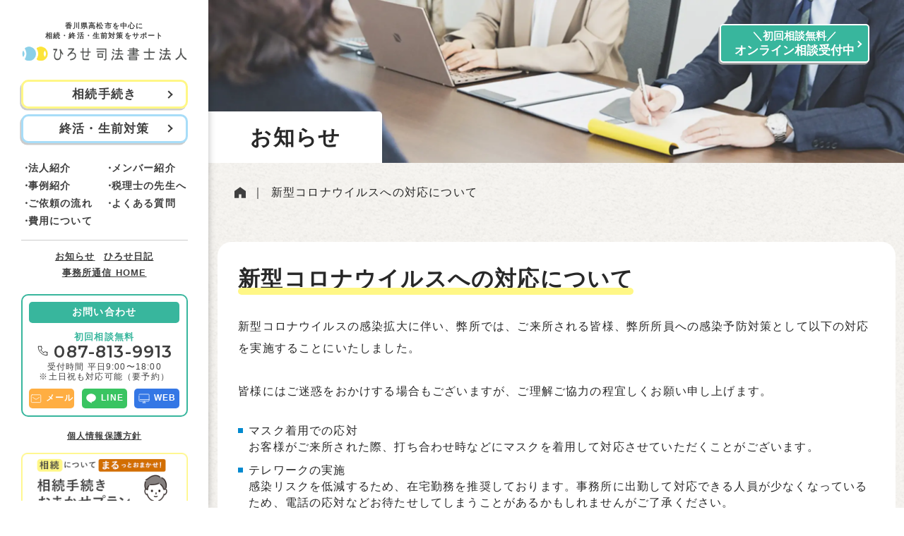

--- FILE ---
content_type: text/html; charset=UTF-8
request_url: https://www.officehirose.com/news/39384/
body_size: 11361
content:
<!DOCTYPE html>
<html lang="ja">

<head>
<!-- Google Tag Manager -->
<script>(function(w,d,s,l,i){w[l]=w[l]||[];w[l].push({'gtm.start':
new Date().getTime(),event:'gtm.js'});var f=d.getElementsByTagName(s)[0],
j=d.createElement(s),dl=l!='dataLayer'?'&l='+l:'';j.async=true;j.src=
'https://www.googletagmanager.com/gtm.js?id='+i+dl;f.parentNode.insertBefore(j,f);
})(window,document,'script','dataLayer','GTM-KVB75BD');</script>
<!-- End Google Tag Manager -->

  <meta charset="UTF-8">
  <meta name="viewport" content="width=device-width, initial-scale=1.0">
  <meta name="format-detection" content="telephone=no">
  <meta http-equiv="X-UA-Compatible" content="ie=edge">
  <title>新型コロナウイルスへの対応について | ひろせ司法書士法人（香川県高松市）｜相続・遺言・生前対策</title>
<meta name='robots' content='max-image-preview:large' />
<link rel='dns-prefetch' href='//cdnjs.cloudflare.com' />
<link rel="alternate" type="application/rss+xml" title="ひろせ司法書士法人（香川県高松市）｜相続・遺言・生前対策 &raquo; フィード" href="https://www.officehirose.com/feed/" />
<link rel="alternate" type="application/rss+xml" title="ひろせ司法書士法人（香川県高松市）｜相続・遺言・生前対策 &raquo; コメントフィード" href="https://www.officehirose.com/comments/feed/" />

<!-- SEO SIMPLE PACK 3.6.2 -->
<link rel="canonical" href="https://www.officehirose.com/news/39384/">
<meta property="og:locale" content="ja_JP">
<meta property="og:type" content="article">
<meta property="og:image" content="https://www.officehirose.com/wp-content/uploads/2020/04/covit19.jpg">
<meta property="og:title" content="新型コロナウイルスへの対応について | ひろせ司法書士法人（香川県高松市）｜相続・遺言・生前対策">
<meta property="og:url" content="https://www.officehirose.com/news/39384/">
<meta property="og:site_name" content="ひろせ司法書士法人（香川県高松市）｜相続・遺言・生前対策">
<meta name="twitter:card" content="summary_large_image">
<!-- / SEO SIMPLE PACK -->

<script type="text/javascript">
window._wpemojiSettings = {"baseUrl":"https:\/\/s.w.org\/images\/core\/emoji\/14.0.0\/72x72\/","ext":".png","svgUrl":"https:\/\/s.w.org\/images\/core\/emoji\/14.0.0\/svg\/","svgExt":".svg","source":{"concatemoji":"https:\/\/www.officehirose.com\/wp-includes\/js\/wp-emoji-release.min.js?ver=6.1.9"}};
/*! This file is auto-generated */
!function(e,a,t){var n,r,o,i=a.createElement("canvas"),p=i.getContext&&i.getContext("2d");function s(e,t){var a=String.fromCharCode,e=(p.clearRect(0,0,i.width,i.height),p.fillText(a.apply(this,e),0,0),i.toDataURL());return p.clearRect(0,0,i.width,i.height),p.fillText(a.apply(this,t),0,0),e===i.toDataURL()}function c(e){var t=a.createElement("script");t.src=e,t.defer=t.type="text/javascript",a.getElementsByTagName("head")[0].appendChild(t)}for(o=Array("flag","emoji"),t.supports={everything:!0,everythingExceptFlag:!0},r=0;r<o.length;r++)t.supports[o[r]]=function(e){if(p&&p.fillText)switch(p.textBaseline="top",p.font="600 32px Arial",e){case"flag":return s([127987,65039,8205,9895,65039],[127987,65039,8203,9895,65039])?!1:!s([55356,56826,55356,56819],[55356,56826,8203,55356,56819])&&!s([55356,57332,56128,56423,56128,56418,56128,56421,56128,56430,56128,56423,56128,56447],[55356,57332,8203,56128,56423,8203,56128,56418,8203,56128,56421,8203,56128,56430,8203,56128,56423,8203,56128,56447]);case"emoji":return!s([129777,127995,8205,129778,127999],[129777,127995,8203,129778,127999])}return!1}(o[r]),t.supports.everything=t.supports.everything&&t.supports[o[r]],"flag"!==o[r]&&(t.supports.everythingExceptFlag=t.supports.everythingExceptFlag&&t.supports[o[r]]);t.supports.everythingExceptFlag=t.supports.everythingExceptFlag&&!t.supports.flag,t.DOMReady=!1,t.readyCallback=function(){t.DOMReady=!0},t.supports.everything||(n=function(){t.readyCallback()},a.addEventListener?(a.addEventListener("DOMContentLoaded",n,!1),e.addEventListener("load",n,!1)):(e.attachEvent("onload",n),a.attachEvent("onreadystatechange",function(){"complete"===a.readyState&&t.readyCallback()})),(e=t.source||{}).concatemoji?c(e.concatemoji):e.wpemoji&&e.twemoji&&(c(e.twemoji),c(e.wpemoji)))}(window,document,window._wpemojiSettings);
</script>
<style type="text/css">
img.wp-smiley,
img.emoji {
	display: inline !important;
	border: none !important;
	box-shadow: none !important;
	height: 1em !important;
	width: 1em !important;
	margin: 0 0.07em !important;
	vertical-align: -0.1em !important;
	background: none !important;
	padding: 0 !important;
}
</style>
	<link rel='stylesheet' id='wp-block-library-css' href='https://www.officehirose.com/wp-includes/css/dist/block-library/style.min.css?ver=6.1.9' type='text/css' media='all' />
<link rel='stylesheet' id='classic-theme-styles-css' href='https://www.officehirose.com/wp-includes/css/classic-themes.min.css?ver=1' type='text/css' media='all' />
<style id='global-styles-inline-css' type='text/css'>
body{--wp--preset--color--black: #000000;--wp--preset--color--cyan-bluish-gray: #abb8c3;--wp--preset--color--white: #ffffff;--wp--preset--color--pale-pink: #f78da7;--wp--preset--color--vivid-red: #cf2e2e;--wp--preset--color--luminous-vivid-orange: #ff6900;--wp--preset--color--luminous-vivid-amber: #fcb900;--wp--preset--color--light-green-cyan: #7bdcb5;--wp--preset--color--vivid-green-cyan: #00d084;--wp--preset--color--pale-cyan-blue: #8ed1fc;--wp--preset--color--vivid-cyan-blue: #0693e3;--wp--preset--color--vivid-purple: #9b51e0;--wp--preset--gradient--vivid-cyan-blue-to-vivid-purple: linear-gradient(135deg,rgba(6,147,227,1) 0%,rgb(155,81,224) 100%);--wp--preset--gradient--light-green-cyan-to-vivid-green-cyan: linear-gradient(135deg,rgb(122,220,180) 0%,rgb(0,208,130) 100%);--wp--preset--gradient--luminous-vivid-amber-to-luminous-vivid-orange: linear-gradient(135deg,rgba(252,185,0,1) 0%,rgba(255,105,0,1) 100%);--wp--preset--gradient--luminous-vivid-orange-to-vivid-red: linear-gradient(135deg,rgba(255,105,0,1) 0%,rgb(207,46,46) 100%);--wp--preset--gradient--very-light-gray-to-cyan-bluish-gray: linear-gradient(135deg,rgb(238,238,238) 0%,rgb(169,184,195) 100%);--wp--preset--gradient--cool-to-warm-spectrum: linear-gradient(135deg,rgb(74,234,220) 0%,rgb(151,120,209) 20%,rgb(207,42,186) 40%,rgb(238,44,130) 60%,rgb(251,105,98) 80%,rgb(254,248,76) 100%);--wp--preset--gradient--blush-light-purple: linear-gradient(135deg,rgb(255,206,236) 0%,rgb(152,150,240) 100%);--wp--preset--gradient--blush-bordeaux: linear-gradient(135deg,rgb(254,205,165) 0%,rgb(254,45,45) 50%,rgb(107,0,62) 100%);--wp--preset--gradient--luminous-dusk: linear-gradient(135deg,rgb(255,203,112) 0%,rgb(199,81,192) 50%,rgb(65,88,208) 100%);--wp--preset--gradient--pale-ocean: linear-gradient(135deg,rgb(255,245,203) 0%,rgb(182,227,212) 50%,rgb(51,167,181) 100%);--wp--preset--gradient--electric-grass: linear-gradient(135deg,rgb(202,248,128) 0%,rgb(113,206,126) 100%);--wp--preset--gradient--midnight: linear-gradient(135deg,rgb(2,3,129) 0%,rgb(40,116,252) 100%);--wp--preset--duotone--dark-grayscale: url('#wp-duotone-dark-grayscale');--wp--preset--duotone--grayscale: url('#wp-duotone-grayscale');--wp--preset--duotone--purple-yellow: url('#wp-duotone-purple-yellow');--wp--preset--duotone--blue-red: url('#wp-duotone-blue-red');--wp--preset--duotone--midnight: url('#wp-duotone-midnight');--wp--preset--duotone--magenta-yellow: url('#wp-duotone-magenta-yellow');--wp--preset--duotone--purple-green: url('#wp-duotone-purple-green');--wp--preset--duotone--blue-orange: url('#wp-duotone-blue-orange');--wp--preset--font-size--small: 13px;--wp--preset--font-size--medium: 20px;--wp--preset--font-size--large: 36px;--wp--preset--font-size--x-large: 42px;--wp--preset--spacing--20: 0.44rem;--wp--preset--spacing--30: 0.67rem;--wp--preset--spacing--40: 1rem;--wp--preset--spacing--50: 1.5rem;--wp--preset--spacing--60: 2.25rem;--wp--preset--spacing--70: 3.38rem;--wp--preset--spacing--80: 5.06rem;}:where(.is-layout-flex){gap: 0.5em;}body .is-layout-flow > .alignleft{float: left;margin-inline-start: 0;margin-inline-end: 2em;}body .is-layout-flow > .alignright{float: right;margin-inline-start: 2em;margin-inline-end: 0;}body .is-layout-flow > .aligncenter{margin-left: auto !important;margin-right: auto !important;}body .is-layout-constrained > .alignleft{float: left;margin-inline-start: 0;margin-inline-end: 2em;}body .is-layout-constrained > .alignright{float: right;margin-inline-start: 2em;margin-inline-end: 0;}body .is-layout-constrained > .aligncenter{margin-left: auto !important;margin-right: auto !important;}body .is-layout-constrained > :where(:not(.alignleft):not(.alignright):not(.alignfull)){max-width: var(--wp--style--global--content-size);margin-left: auto !important;margin-right: auto !important;}body .is-layout-constrained > .alignwide{max-width: var(--wp--style--global--wide-size);}body .is-layout-flex{display: flex;}body .is-layout-flex{flex-wrap: wrap;align-items: center;}body .is-layout-flex > *{margin: 0;}:where(.wp-block-columns.is-layout-flex){gap: 2em;}.has-black-color{color: var(--wp--preset--color--black) !important;}.has-cyan-bluish-gray-color{color: var(--wp--preset--color--cyan-bluish-gray) !important;}.has-white-color{color: var(--wp--preset--color--white) !important;}.has-pale-pink-color{color: var(--wp--preset--color--pale-pink) !important;}.has-vivid-red-color{color: var(--wp--preset--color--vivid-red) !important;}.has-luminous-vivid-orange-color{color: var(--wp--preset--color--luminous-vivid-orange) !important;}.has-luminous-vivid-amber-color{color: var(--wp--preset--color--luminous-vivid-amber) !important;}.has-light-green-cyan-color{color: var(--wp--preset--color--light-green-cyan) !important;}.has-vivid-green-cyan-color{color: var(--wp--preset--color--vivid-green-cyan) !important;}.has-pale-cyan-blue-color{color: var(--wp--preset--color--pale-cyan-blue) !important;}.has-vivid-cyan-blue-color{color: var(--wp--preset--color--vivid-cyan-blue) !important;}.has-vivid-purple-color{color: var(--wp--preset--color--vivid-purple) !important;}.has-black-background-color{background-color: var(--wp--preset--color--black) !important;}.has-cyan-bluish-gray-background-color{background-color: var(--wp--preset--color--cyan-bluish-gray) !important;}.has-white-background-color{background-color: var(--wp--preset--color--white) !important;}.has-pale-pink-background-color{background-color: var(--wp--preset--color--pale-pink) !important;}.has-vivid-red-background-color{background-color: var(--wp--preset--color--vivid-red) !important;}.has-luminous-vivid-orange-background-color{background-color: var(--wp--preset--color--luminous-vivid-orange) !important;}.has-luminous-vivid-amber-background-color{background-color: var(--wp--preset--color--luminous-vivid-amber) !important;}.has-light-green-cyan-background-color{background-color: var(--wp--preset--color--light-green-cyan) !important;}.has-vivid-green-cyan-background-color{background-color: var(--wp--preset--color--vivid-green-cyan) !important;}.has-pale-cyan-blue-background-color{background-color: var(--wp--preset--color--pale-cyan-blue) !important;}.has-vivid-cyan-blue-background-color{background-color: var(--wp--preset--color--vivid-cyan-blue) !important;}.has-vivid-purple-background-color{background-color: var(--wp--preset--color--vivid-purple) !important;}.has-black-border-color{border-color: var(--wp--preset--color--black) !important;}.has-cyan-bluish-gray-border-color{border-color: var(--wp--preset--color--cyan-bluish-gray) !important;}.has-white-border-color{border-color: var(--wp--preset--color--white) !important;}.has-pale-pink-border-color{border-color: var(--wp--preset--color--pale-pink) !important;}.has-vivid-red-border-color{border-color: var(--wp--preset--color--vivid-red) !important;}.has-luminous-vivid-orange-border-color{border-color: var(--wp--preset--color--luminous-vivid-orange) !important;}.has-luminous-vivid-amber-border-color{border-color: var(--wp--preset--color--luminous-vivid-amber) !important;}.has-light-green-cyan-border-color{border-color: var(--wp--preset--color--light-green-cyan) !important;}.has-vivid-green-cyan-border-color{border-color: var(--wp--preset--color--vivid-green-cyan) !important;}.has-pale-cyan-blue-border-color{border-color: var(--wp--preset--color--pale-cyan-blue) !important;}.has-vivid-cyan-blue-border-color{border-color: var(--wp--preset--color--vivid-cyan-blue) !important;}.has-vivid-purple-border-color{border-color: var(--wp--preset--color--vivid-purple) !important;}.has-vivid-cyan-blue-to-vivid-purple-gradient-background{background: var(--wp--preset--gradient--vivid-cyan-blue-to-vivid-purple) !important;}.has-light-green-cyan-to-vivid-green-cyan-gradient-background{background: var(--wp--preset--gradient--light-green-cyan-to-vivid-green-cyan) !important;}.has-luminous-vivid-amber-to-luminous-vivid-orange-gradient-background{background: var(--wp--preset--gradient--luminous-vivid-amber-to-luminous-vivid-orange) !important;}.has-luminous-vivid-orange-to-vivid-red-gradient-background{background: var(--wp--preset--gradient--luminous-vivid-orange-to-vivid-red) !important;}.has-very-light-gray-to-cyan-bluish-gray-gradient-background{background: var(--wp--preset--gradient--very-light-gray-to-cyan-bluish-gray) !important;}.has-cool-to-warm-spectrum-gradient-background{background: var(--wp--preset--gradient--cool-to-warm-spectrum) !important;}.has-blush-light-purple-gradient-background{background: var(--wp--preset--gradient--blush-light-purple) !important;}.has-blush-bordeaux-gradient-background{background: var(--wp--preset--gradient--blush-bordeaux) !important;}.has-luminous-dusk-gradient-background{background: var(--wp--preset--gradient--luminous-dusk) !important;}.has-pale-ocean-gradient-background{background: var(--wp--preset--gradient--pale-ocean) !important;}.has-electric-grass-gradient-background{background: var(--wp--preset--gradient--electric-grass) !important;}.has-midnight-gradient-background{background: var(--wp--preset--gradient--midnight) !important;}.has-small-font-size{font-size: var(--wp--preset--font-size--small) !important;}.has-medium-font-size{font-size: var(--wp--preset--font-size--medium) !important;}.has-large-font-size{font-size: var(--wp--preset--font-size--large) !important;}.has-x-large-font-size{font-size: var(--wp--preset--font-size--x-large) !important;}
.wp-block-navigation a:where(:not(.wp-element-button)){color: inherit;}
:where(.wp-block-columns.is-layout-flex){gap: 2em;}
.wp-block-pullquote{font-size: 1.5em;line-height: 1.6;}
</style>
<link rel='stylesheet' id='flexible-table-block-css' href='https://www.officehirose.com/wp-content/plugins/flexible-table-block/build/style-index.css?ver=1693073555' type='text/css' media='all' />
<style id='flexible-table-block-inline-css' type='text/css'>
.wp-block-flexible-table-block-table.wp-block-flexible-table-block-table>table{width:100%;max-width:100%;border-collapse:collapse;}.wp-block-flexible-table-block-table.wp-block-flexible-table-block-table.is-style-stripes tbody tr:nth-child(odd) th{background-color:#f0f0f1;}.wp-block-flexible-table-block-table.wp-block-flexible-table-block-table.is-style-stripes tbody tr:nth-child(odd) td{background-color:#f0f0f1;}.wp-block-flexible-table-block-table.wp-block-flexible-table-block-table.is-style-stripes tbody tr:nth-child(even) th{background-color:#ffffff;}.wp-block-flexible-table-block-table.wp-block-flexible-table-block-table.is-style-stripes tbody tr:nth-child(even) td{background-color:#ffffff;}.wp-block-flexible-table-block-table.wp-block-flexible-table-block-table>table tr th,.wp-block-flexible-table-block-table.wp-block-flexible-table-block-table>table tr td{padding:1em;border-width:1px;border-style:solid;text-align:left;vertical-align:middle;border-color:#6e554a;}.wp-block-flexible-table-block-table.wp-block-flexible-table-block-table>table tr th{color:#ffffff;background-color:#6e554a;}.wp-block-flexible-table-block-table.wp-block-flexible-table-block-table>table tr td{color:#282828;}@media screen and (min-width:769px){.wp-block-flexible-table-block-table.is-scroll-on-pc{overflow-x:scroll;}.wp-block-flexible-table-block-table.is-scroll-on-pc table{max-width:none;align-self:self-start;}}@media screen and (max-width:768px){.wp-block-flexible-table-block-table.is-scroll-on-mobile{overflow-x:scroll;}.wp-block-flexible-table-block-table.is-scroll-on-mobile table{max-width:none;align-self:self-start;}.wp-block-flexible-table-block-table table.is-stacked-on-mobile th,.wp-block-flexible-table-block-table table.is-stacked-on-mobile td{width:100%!important;display:block;}}
</style>
<link rel='stylesheet' id='mycss-css' href='https://www.officehirose.com/wp-content/themes/hirose/css/style.css?ver=1.0.1' type='text/css' media='all' />
<link rel='stylesheet' id='wp-pagenavi-css' href='https://www.officehirose.com/wp-content/plugins/wp-pagenavi/pagenavi-css.css?ver=2.70' type='text/css' media='all' />
<script type='text/javascript' src='//cdnjs.cloudflare.com/ajax/libs/jquery/3.6.0/jquery.min.js?ver=3.6.0' id='jquery-js'></script>
<link rel="https://api.w.org/" href="https://www.officehirose.com/wp-json/" /><link rel="alternate" type="application/json" href="https://www.officehirose.com/wp-json/wp/v2/posts/39384" /><link rel="EditURI" type="application/rsd+xml" title="RSD" href="https://www.officehirose.com/xmlrpc.php?rsd" />
<link rel="wlwmanifest" type="application/wlwmanifest+xml" href="https://www.officehirose.com/wp-includes/wlwmanifest.xml" />
<meta name="generator" content="WordPress 6.1.9" />
<link rel='shortlink' href='https://www.officehirose.com/?p=39384' />
<link rel="alternate" type="application/json+oembed" href="https://www.officehirose.com/wp-json/oembed/1.0/embed?url=https%3A%2F%2Fwww.officehirose.com%2Fnews%2F39384%2F" />
<link rel="alternate" type="text/xml+oembed" href="https://www.officehirose.com/wp-json/oembed/1.0/embed?url=https%3A%2F%2Fwww.officehirose.com%2Fnews%2F39384%2F&#038;format=xml" />
<link rel="icon" href="https://www.officehirose.com/wp-content/uploads/2024/02/cropped-favicon-white-32x32.png" sizes="32x32" />
<link rel="icon" href="https://www.officehirose.com/wp-content/uploads/2024/02/cropped-favicon-white-192x192.png" sizes="192x192" />
<link rel="apple-touch-icon" href="https://www.officehirose.com/wp-content/uploads/2024/02/cropped-favicon-white-180x180.png" />
<meta name="msapplication-TileImage" content="https://www.officehirose.com/wp-content/uploads/2024/02/cropped-favicon-white-270x270.png" />
  <link rel="icon" href="https://www.officehirose.com/wp-content/themes/hirose/images/common/favicon.ico" type="image/x-icon">

              <script type="application/ld+json">
          {
            "datePublished": "2020-04-14T11:10:11+09:00",//記事の公開日
            "dateModified": "2022-12-21T17:17:03+09:00",//記事の更新日
          }
        </script>
      
</head>

<body class="post-template-default single single-post postid-39384 single-format-standard">
  <svg xmlns="http://www.w3.org/2000/svg" viewBox="0 0 0 0" width="0" height="0" focusable="false" role="none" style="visibility: hidden; position: absolute; left: -9999px; overflow: hidden;" ><defs><filter id="wp-duotone-dark-grayscale"><feColorMatrix color-interpolation-filters="sRGB" type="matrix" values=" .299 .587 .114 0 0 .299 .587 .114 0 0 .299 .587 .114 0 0 .299 .587 .114 0 0 " /><feComponentTransfer color-interpolation-filters="sRGB" ><feFuncR type="table" tableValues="0 0.49803921568627" /><feFuncG type="table" tableValues="0 0.49803921568627" /><feFuncB type="table" tableValues="0 0.49803921568627" /><feFuncA type="table" tableValues="1 1" /></feComponentTransfer><feComposite in2="SourceGraphic" operator="in" /></filter></defs></svg><svg xmlns="http://www.w3.org/2000/svg" viewBox="0 0 0 0" width="0" height="0" focusable="false" role="none" style="visibility: hidden; position: absolute; left: -9999px; overflow: hidden;" ><defs><filter id="wp-duotone-grayscale"><feColorMatrix color-interpolation-filters="sRGB" type="matrix" values=" .299 .587 .114 0 0 .299 .587 .114 0 0 .299 .587 .114 0 0 .299 .587 .114 0 0 " /><feComponentTransfer color-interpolation-filters="sRGB" ><feFuncR type="table" tableValues="0 1" /><feFuncG type="table" tableValues="0 1" /><feFuncB type="table" tableValues="0 1" /><feFuncA type="table" tableValues="1 1" /></feComponentTransfer><feComposite in2="SourceGraphic" operator="in" /></filter></defs></svg><svg xmlns="http://www.w3.org/2000/svg" viewBox="0 0 0 0" width="0" height="0" focusable="false" role="none" style="visibility: hidden; position: absolute; left: -9999px; overflow: hidden;" ><defs><filter id="wp-duotone-purple-yellow"><feColorMatrix color-interpolation-filters="sRGB" type="matrix" values=" .299 .587 .114 0 0 .299 .587 .114 0 0 .299 .587 .114 0 0 .299 .587 .114 0 0 " /><feComponentTransfer color-interpolation-filters="sRGB" ><feFuncR type="table" tableValues="0.54901960784314 0.98823529411765" /><feFuncG type="table" tableValues="0 1" /><feFuncB type="table" tableValues="0.71764705882353 0.25490196078431" /><feFuncA type="table" tableValues="1 1" /></feComponentTransfer><feComposite in2="SourceGraphic" operator="in" /></filter></defs></svg><svg xmlns="http://www.w3.org/2000/svg" viewBox="0 0 0 0" width="0" height="0" focusable="false" role="none" style="visibility: hidden; position: absolute; left: -9999px; overflow: hidden;" ><defs><filter id="wp-duotone-blue-red"><feColorMatrix color-interpolation-filters="sRGB" type="matrix" values=" .299 .587 .114 0 0 .299 .587 .114 0 0 .299 .587 .114 0 0 .299 .587 .114 0 0 " /><feComponentTransfer color-interpolation-filters="sRGB" ><feFuncR type="table" tableValues="0 1" /><feFuncG type="table" tableValues="0 0.27843137254902" /><feFuncB type="table" tableValues="0.5921568627451 0.27843137254902" /><feFuncA type="table" tableValues="1 1" /></feComponentTransfer><feComposite in2="SourceGraphic" operator="in" /></filter></defs></svg><svg xmlns="http://www.w3.org/2000/svg" viewBox="0 0 0 0" width="0" height="0" focusable="false" role="none" style="visibility: hidden; position: absolute; left: -9999px; overflow: hidden;" ><defs><filter id="wp-duotone-midnight"><feColorMatrix color-interpolation-filters="sRGB" type="matrix" values=" .299 .587 .114 0 0 .299 .587 .114 0 0 .299 .587 .114 0 0 .299 .587 .114 0 0 " /><feComponentTransfer color-interpolation-filters="sRGB" ><feFuncR type="table" tableValues="0 0" /><feFuncG type="table" tableValues="0 0.64705882352941" /><feFuncB type="table" tableValues="0 1" /><feFuncA type="table" tableValues="1 1" /></feComponentTransfer><feComposite in2="SourceGraphic" operator="in" /></filter></defs></svg><svg xmlns="http://www.w3.org/2000/svg" viewBox="0 0 0 0" width="0" height="0" focusable="false" role="none" style="visibility: hidden; position: absolute; left: -9999px; overflow: hidden;" ><defs><filter id="wp-duotone-magenta-yellow"><feColorMatrix color-interpolation-filters="sRGB" type="matrix" values=" .299 .587 .114 0 0 .299 .587 .114 0 0 .299 .587 .114 0 0 .299 .587 .114 0 0 " /><feComponentTransfer color-interpolation-filters="sRGB" ><feFuncR type="table" tableValues="0.78039215686275 1" /><feFuncG type="table" tableValues="0 0.94901960784314" /><feFuncB type="table" tableValues="0.35294117647059 0.47058823529412" /><feFuncA type="table" tableValues="1 1" /></feComponentTransfer><feComposite in2="SourceGraphic" operator="in" /></filter></defs></svg><svg xmlns="http://www.w3.org/2000/svg" viewBox="0 0 0 0" width="0" height="0" focusable="false" role="none" style="visibility: hidden; position: absolute; left: -9999px; overflow: hidden;" ><defs><filter id="wp-duotone-purple-green"><feColorMatrix color-interpolation-filters="sRGB" type="matrix" values=" .299 .587 .114 0 0 .299 .587 .114 0 0 .299 .587 .114 0 0 .299 .587 .114 0 0 " /><feComponentTransfer color-interpolation-filters="sRGB" ><feFuncR type="table" tableValues="0.65098039215686 0.40392156862745" /><feFuncG type="table" tableValues="0 1" /><feFuncB type="table" tableValues="0.44705882352941 0.4" /><feFuncA type="table" tableValues="1 1" /></feComponentTransfer><feComposite in2="SourceGraphic" operator="in" /></filter></defs></svg><svg xmlns="http://www.w3.org/2000/svg" viewBox="0 0 0 0" width="0" height="0" focusable="false" role="none" style="visibility: hidden; position: absolute; left: -9999px; overflow: hidden;" ><defs><filter id="wp-duotone-blue-orange"><feColorMatrix color-interpolation-filters="sRGB" type="matrix" values=" .299 .587 .114 0 0 .299 .587 .114 0 0 .299 .587 .114 0 0 .299 .587 .114 0 0 " /><feComponentTransfer color-interpolation-filters="sRGB" ><feFuncR type="table" tableValues="0.098039215686275 1" /><feFuncG type="table" tableValues="0 0.66274509803922" /><feFuncB type="table" tableValues="0.84705882352941 0.41960784313725" /><feFuncA type="table" tableValues="1 1" /></feComponentTransfer><feComposite in2="SourceGraphic" operator="in" /></filter></defs></svg><!-- Google Tag Manager (noscript) -->
<noscript><iframe src="https://www.googletagmanager.com/ns.html?id=GTM-KVB75BD"
height="0" width="0" style="display:none;visibility:hidden"></iframe></noscript>
<!-- End Google Tag Manager (noscript) -->


  <div class="l-siteWrapper">
    <header class="l-header p-header js-header">
      <div class="p-header__main">
        <div class="p-header__buttons">
          <a href="https://www.officehirose.com/contact/" class="p-header__btn -contact c-btn -blue">
            <img src="https://www.officehirose.com/wp-content/themes/hirose/images/common/icon_contact02.svg" alt="">
          </a>
          <a href="https://lin.ee/wmqD54j" class="p-header__btn -line c-btn -green" target="_blank" rel="noopener">
            LINE
          </a>
        </div>
              <div class="p-header__logo">
          <a href="https://www.officehirose.com/" class="c-logo">
            <picture>
                <source srcset="https://www.officehirose.com/wp-content/themes/hirose/images/common/logo.png" media="(min-width: 768px)"/>
                <source srcset="https://www.officehirose.com/wp-content/themes/hirose/images/common/logo_sp.png" media="(max-width: 767px)"/>
                <img src="./img/img2.png" alt="ひろせ司法書士法人" />
            </picture>
          </a>
        </div>
              <div class="p-header__menuBtn js-menuBtn">
          <button type="button" class="p-header__hamburger c-hamburger js-hamburger">
            <span></span>
            <span></span>
            <span></span>
          </button>
          <span class="p-header__menuBtn-text">メニュー</span>
        </div>
      </div>
      <ul class="p-side__link">
        <li class="p-side__linkItem">
          <a class="p-side__linkText02 -lg" href="https://www.officehirose.com/inheritance/">相続手続き<span></span></a>
        </li>
        <li class="p-side__linkItem -n2">
          <a class="p-side__linkText02 -sm" href="https://www.officehirose.com/seizen/">終活・生前対策<span></span></a>
        </li>
      </ul>
      <div class="p-header__drawer p-drawer js-drawer">
        <div class="p-drawer__img">
          <img src="https://www.officehirose.com/wp-content/themes/hirose/images/common/img_drawer.png" alt="">
        </div>
        <div class="p-drawer__inner l-inner">
          <nav class="p-drawer__nav">
            <ul class="p-drawer__items">
              <li class="p-drawer__item -main"><a href="https://www.officehirose.com/inheritance/"><span class="c-circlearrow -yellow"></span><span>相続</span>のご相談</a></li>
              <li class="p-drawer__item"><a href="https://www.officehirose.com/inheritance/about/"><span class="c-circlearrow"></span>相続手続きについて詳しく知りたい方へ</a></li>
              <li class="p-drawer__item"><a href="https://www.officehirose.com/inheritance/flow/"><span class="c-circlearrow"></span>相続手続きの流れ</a></li>
              <li class="p-drawer__item"><a href="https://www.officehirose.com/inheritance/investigation/"><span class="c-circlearrow"></span>相続人・相続財産の調査</a></li>
              <li class="p-drawer__item"><a href="https://www.officehirose.com/inheritance/real_estate/"><span class="c-circlearrow"></span>不動産の名義変更</a></li>
              <li class="p-drawer__item"><a href="https://www.officehirose.com/inheritance/savings/"><span class="c-circlearrow"></span>預貯金、株、生命保険</a></li>
              <li class="p-drawer__item"><a href="https://www.officehirose.com/inheritance/sale/"><span class="c-circlearrow"></span>不動産売却サポート</a></li>
              <li class="p-drawer__item"><a href="https://www.officehirose.com/inheritance/abandonment/"><span class="c-circlearrow"></span>相続放棄</a></li>
              <li class="p-drawer__item"><a href="https://www.officehirose.com/inheritance/inheritance_tax/"><span class="c-circlearrow"></span>相続税が気になる方へ</a></li>
              <li class="p-drawer__item"><a href="https://www.officehirose.com/inheritance/plan/"><span class="c-circlearrow"></span>相続手続きおまかせプラン</a></li>
            </ul>
            <ul class="p-drawer__items">
              <li class="p-drawer__item -main"><a href="https://www.officehirose.com/seizen/"><span class="c-circlearrow -blue"></span><span>終活・生前対策</span>のご相談</a></li>
              <li class="p-drawer__item"><a href="https://www.officehirose.com/seizen/about/"><span class="c-circlearrow"></span>終活・生前対策について詳しく知りたい方へ</a></li>
              <li class="p-drawer__item"><a href="https://www.officehirose.com/seizen/endingnote/"><span class="c-circlearrow"></span>エンディングノート、家族会議</a></li>
              <li class="p-drawer__item"><a href="https://www.officehirose.com/seizen/guardianship/"><span class="c-circlearrow"></span>成年後見・任意後見・任意代理</a></li>
              <li class="p-drawer__item"><a href="https://www.officehirose.com/seizen/trust/"><span class="c-circlearrow"></span>家族信託</a></li>
              <li class="p-drawer__item"><a href="https://www.officehirose.com/seizen/testament/"><span class="c-circlearrow"></span>遺言・遺言執行</a></li>
              <li class="p-drawer__item"><a href="https://www.officehirose.com/seizen/lifetime_gift/"><span class="c-circlearrow"></span>生前贈与</a></li>
              <li class="p-drawer__item"><a href="https://www.officehirose.com/seizen/delegation/"><span class="c-circlearrow"></span>死後事務委任</a></li>
              <li class="p-drawer__item"><a href="https://www.officehirose.com/seizen/measures/"><span class="c-circlearrow"></span>相続対策・相続税対策</a></li>
            </ul>
            <ul class="p-side__sublink">
              <li class="p-side__sublinkItem">
                <a href="https://www.officehirose.com/about/">法人紹介</a>
              </li>
              <li class="p-side__sublinkItem">
                <a href="https://www.officehirose.com/member/">メンバー紹介</a>
              </li>
              <li class="p-side__sublinkItem">
                <a href="https://www.officehirose.com/case/">事例紹介</a>
              </li>
              <li class="p-side__sublinkItem">
                <a href="https://www.officehirose.com/tax_accountant/">税理士の先生へ</a>
              </li>
              <li class="p-side__sublinkItem">
                <a href="https://www.officehirose.com/flow/">ご依頼の流れ</a>
              </li>
              <li class="p-side__sublinkItem">
                <a href="https://www.officehirose.com/faq/">よくある質問</a>
              </li>
              <li class="p-side__sublinkItem">
                <a href="https://www.officehirose.com/price/">費用について</a>
              </li>
            </ul>
            <ul class="p-side__sublink02">
              <li class="p-side__sublinkItem">
                <a href="https://www.officehirose.com/news/">お知らせ</a>
              </li>
              <li class="p-side__sublinkItem">
                <a href="https://www.officehirose.com/blog/">ひろせ日記</a>
              </li>
              <li class="p-side__sublinkItem">
                <a href="https://www.officehirose.com/home/">事務所通信 HOME</a>
              </li>
            </ul>
          </nav>
          <div class="p-side__buttns">
            <a class="p-side__btn" href="https://www.officehirose.com/contact/">お問い合わせ</a>
          </div>
          <div class="p-side__tel">
            <p class="c-freecopy">初回相談無料</p>
            <a class="c-tel__number" href="tel:0878139913">087-813-9913</a>
            <p class="c-tel__text">受付時間 平日9:00〜18:00<br>※土日祝も対応可能（要予約）</p>
          </div>
          <div class="p-side__contact">
            <a href="https://www.officehirose.com/contact/"><img src="https://www.officehirose.com/wp-content/themes/hirose/images/common/icon_contact01.svg" width="18" height="18" alt="メール">メール</a>
            <a href="https://lin.ee/wmqD54j" target="blank" rel="noopener"><img src="https://www.officehirose.com/wp-content/themes/hirose/images/common/icon_sm.svg" width="18" height="18" alt="LINE">LINE</a>
            <a href="https://www.officehirose.com/online/"><img src="https://www.officehirose.com/wp-content/themes/hirose/images/common/icon_web.svg" width="18" height="18" alt="WEB">WEB</a>
          </div>
          <div class="p-side__privacy">
            <a href="https://www.officehirose.com/privacypolicy/">個人情報保護方針</a>
          </div>
        </div>
      </div>
    </header>
<aside class="l-side p-side">
  <div class="p-side__above">
    <div class="p-sidelogoWrap">
        <p class="p-side__copy">香川県高松市を中心に<br>相続・終活・生前対策をサポート</p>
              <div class="p-side__logo">
          <a href="https://www.officehirose.com/" class="c-logo">
            <picture>
                <source srcset="https://www.officehirose.com/wp-content/themes/hirose/images/common/logo.png" media="(min-width: 768px)"/>
                <source srcset="https://www.officehirose.com/wp-content/themes/hirose/images/common/logo_sp.png" media="(max-width: 767px)"/>
                <img src="./img/img2.png" alt="ひろせ司法書士法人" />
            </picture>
          </a>
        </div>
            <ul class="p-side__link">
        <li class="p-side__linkItem toggle-menu01">
          <p class="p-side__linkText02 -lg">相続手続き<span></span></p>
          <div class="p-side-menu01">
            <!--<a href="https://www.officehirose.com/inheritance/" class="p-side-menu__title -yellow">相続手続き</a>-->
            <ul class="p-side-menu__list">
              <li class="p-side-menu__item"><a href="https://www.officehirose.com/inheritance/">相続のご相談</a></li>
              <li class="p-side-menu__item"><a href="https://www.officehirose.com/inheritance/about/">相続手続きについて<br>詳しく知りたい方へ</a></li>
              <li class="p-side-menu__item"><a href="https://www.officehirose.com/inheritance/flow/">相続手続きの流れ</a></li>
              <li class="p-side-menu__item"><a href="https://www.officehirose.com/inheritance/investigation/">相続人・相続財産の調査</a></li>
              <li class="p-side-menu__item"><a href="https://www.officehirose.com/inheritance/real_estate/">不動産の名義変更</a></li>
              <li class="p-side-menu__item"><a href="https://www.officehirose.com/inheritance/savings/">預貯金、株、生命保険</a></li>
              <li class="p-side-menu__item"><a href="https://www.officehirose.com/inheritance/sale/">不動産売却サポート</a></li>
              <li class="p-side-menu__item"><a href="https://www.officehirose.com/inheritance/abandonment/">相続放棄</a></li>
              <li class="p-side-menu__item"><a href="https://www.officehirose.com/inheritance/inheritance_tax/">相続税が気になる方へ</a></li>
              <li class="p-side-menu__item"><a href="https://www.officehirose.com/inheritance/plan/">相続手続きおまかせプラン</a></li>
            </ul>
          </div>
        </li>
        <li class="p-side__linkItem -n2 toggle-menu02">
          <p class="p-side__linkText02 -sm">終活・生前対策<span></span></p>
          <div class="p-side-menu02">
            <!--<a href="https://www.officehirose.com/seizen/" class="p-side-menu__title -blue">終活・生前対策</a>-->
            <ul class="p-side-menu__list">
              <li class="p-side-menu__item"><a href="https://www.officehirose.com/seizen/">終活・生前対策のご相談</a></li>
              <li class="p-side-menu__item"><a href="https://www.officehirose.com/seizen/about/">終活・生前対策について<br>詳しく知りたい方へ</a></li>
              <li class="p-side-menu__item"><a href="https://www.officehirose.com/seizen/endingnote/">エンディングノート、家族会議</a></li>
              <li class="p-side-menu__item"><a href="https://www.officehirose.com/seizen/guardianship/">成年後見・任意後見・任意代理</a></li>
              <li class="p-side-menu__item"><a href="https://www.officehirose.com/seizen/trust/">家族信託</a></li>
              <li class="p-side-menu__item"><a href="https://www.officehirose.com/seizen/testament/">遺言・遺言執行</a></li>
              <li class="p-side-menu__item"><a href="https://www.officehirose.com/seizen/lifetime_gift/">生前贈与</a></li>
              <li class="p-side-menu__item"><a href="https://www.officehirose.com/seizen/delegation/">死後事務委任</a></li>
              <li class="p-side-menu__item"><a href="https://www.officehirose.com/seizen/measures/">相続対策・相続税対策</a></li>
            </ul>
          </div>
        </li>
      </ul>
    </div>
  </div>
  <div class="p-side__wrap">
    <div class="p-side__content">
      <ul class="p-side__sublink">
        <li class="p-side__sublinkItem">
          <a href="https://www.officehirose.com/about/">法人紹介</a>
        </li>
        <li class="p-side__sublinkItem">
          <a href="https://www.officehirose.com/member/">メンバー紹介</a>
        </li>
        <li class="p-side__sublinkItem">
          <a href="https://www.officehirose.com/case/">事例紹介</a>
        </li>
        <li class="p-side__sublinkItem">
          <a href="https://www.officehirose.com/tax_accountant/">税理士の先生へ</a>
        </li>
        <li class="p-side__sublinkItem">
          <a href="https://www.officehirose.com/flow/">ご依頼の流れ</a>
        </li>
        <li class="p-side__sublinkItem">
          <a href="https://www.officehirose.com/faq/">よくある質問</a>
        </li>
        <li class="p-side__sublinkItem">
          <a href="https://www.officehirose.com/price/">費用について</a>
        </li>
      </ul>
      <ul class="p-side__sublink02">
        <li class="p-side__sublinkItem">
          <a href="https://www.officehirose.com/news/">お知らせ</a>
        </li>
        <li class="p-side__sublinkItem">
          <a href="https://www.officehirose.com/blog/">ひろせ日記</a>
        </li>
        <li class="p-side__sublinkItem">
          <a href="https://www.officehirose.com/home/">事務所通信 HOME</a>
        </li>
      </ul>
      <div class="p-side__toiawase">
        <div class="p-side__buttns">
          <a class="p-side__btn" href="https://www.officehirose.com/contact/">お問い合わせ</a>
        </div>
        <div class="p-side__tel">
          <p class="c-freecopy">初回相談無料</p>
          <a class="c-tel__number" href="tel:0878139913">087-813-9913</a>
          <p class="c-tel__text">受付時間 平日9:00〜18:00<br>※土日祝も対応可能（要予約）</p>
        </div>
        <div class="p-side__contact">
          <a href="https://www.officehirose.com/contact/"><img src="https://www.officehirose.com/wp-content/themes/hirose/images/common/icon_contact01.svg" width="18" height="18" alt="メール">メール</a>
          <a href="https://lin.ee/wmqD54j" target="blank" rel="noopener"><img src="https://www.officehirose.com/wp-content/themes/hirose/images/common/icon_sm.svg" width="18" height="18" alt="LINE">LINE</a>
          <a href="https://www.officehirose.com/online/"><img src="https://www.officehirose.com/wp-content/themes/hirose/images/common/icon_web.svg" width="18" height="18" alt="WEB">WEB</a>
        </div>
      </div>
      <div class="p-side__privacy">
        <a href="https://www.officehirose.com/privacypolicy/">個人情報保護方針</a>
      </div>
      <p class="p-side__omakase"><a href="https://www.officehirose.com/inheritance/plan/"><img src="https://www.officehirose.com/wp-content/themes/hirose/images/common/bnr_omakaseplan.png" alt="相続手続きおまかせプラン"></a></p>
    </div>
  </div>
</aside><main class="l-main ">
    <div class="p-kv">
    <h1 class="p-kv__title">お知らせ</h1>
  </div>
  <div class="c-breadcrumb">
  <div class="c-breadcrumb__inner l-inner">
    <span property="itemListElement" typeof="ListItem"><a property="item" typeof="WebPage" title="Go to ひろせ司法書士法人（香川県高松市）｜相続・遺言・生前対策." href="https://www.officehirose.com" class="home" ><span property="name" class="home"></span></a><meta property="position" content="1"></span>&ensp;｜&ensp;<span property="itemListElement" typeof="ListItem"><span property="name" class="post post-post current-item">新型コロナウイルスへの対応について</span><meta property="url" content="https://www.officehirose.com/news/39384/"><meta property="position" content="2"></span>  </div>
</div>  <div class="l-page mt60 l-bgwhite">
    <div  class="l-inner p-style" >
                <h2><span>新型コロナウイルスへの対応について</span></h2>
          <p>新型コロナウイルスの感染拡大に伴い、弊所では、ご来所される皆様、弊所所員への感染予防対策として以下の対応を実施することにいたしました。</p>
<p>皆様にはご迷惑をおかけする場合もございますが、ご理解ご協力の程宜しくお願い申し上げます。</p>
<ul>
<li>マスク着用での応対<br />
お客様がご来所された際、打ち合わせ時などにマスクを着用して対応させていただくことがございます。</li>
<li>テレワークの実施<br />
感染リスクを低減するため、在宅勤務を推奨しております。事務所に出勤して対応できる人員が少なくなっているため、電話の応対などお待たせしてしまうことがあるかもしれませんがご了承ください。</li>
<li>LINE公式トークでのお客様対応<br />
面談による接触を極力減らすため、LINE公式のトーク(チャット)を活用することにいたしました。<br />
既存のお客様はLINEによる打ち合わせ、新規のお客様はLINEによる初回面談予約が可能です。<br />
必要に応じてご利用いただけますので遠慮なくお問合せください。</li>
</ul>
<p>LINE公式に関しては、<a href="https://www.officehirose.com/uncategorized/39374/">こちらの記事</a>でご案内しています。</p>




          <!-- social-icon  -->
          <div class="social-icon mt80">
            <div class="social-icon__items">
              <span class="social-icon__item"><a title="Facebook" class="facebook" href="https://www.facebook.com/share.php?u=https://www.officehirose.com/news/39384/" onclick="window.open(this.href, 'FBwindow', 'width=650, height=450, menubar=no, toolbar=no, scrollbars=yes'); return false;" target="_blank">facebook</a></span>
              <span class="social-icon__item"><a title="twitter" class="twitter" href="https://twitter.com/share?url=https://www.officehirose.com/news/39384/" target="_blank">twitter</a></span>
              <span class="social-icon__item"><a title="LINE" class="line" href="https://line.me/R/msg/text/?https://www.officehirose.com/news/39384/" target="_blank">line</a></span>
            </div>
          </div>

          <!-- エディター出力されるHTMLをカスタムする -->
          <script>
            // h2, h3, h4要素を取得
            let h2 = document.querySelectorAll(".p-style h2");
            let h3 = document.querySelectorAll(".p-style h3");
            let h4 = document.querySelectorAll(".p-style h4");
            // h2, h3, h4要素を順番に取り出す
            let elements = [h2, h3, h4];
            elements.forEach(function(elem) {
              elem.forEach(function(el) {
                // 要素の中のテキストを取得
                let text = el.textContent;

                // 要素の中のテキストをspan要素に置換
                let span = document.createElement("span");
                span.textContent = text;
                el.innerHTML = ""; // 要素の中身を空にする
                el.appendChild(span); // 要素の子要素としてspan要素を追加
              });
            });

            // ul要素を取得
            let ul = document.querySelectorAll(".p-style ul");

            // ul要素を順番に取り出す
            ul.forEach(function(el) {
              // ul要素の中にa要素があるか判定
              let a = el.querySelector("a");
              if (a) {
                // aタグが含まれている場合
                el.classList.add("c-list");
                el.classList.add("-link");
              } else {
                // aタグが含まれていない場合
                el.classList.add("c-list");
                el.classList.add("-default");
              }
            });
          </script>
          <!-- END エディターカスタム -->
                    <!-- ページネーション -->
          <div class="c-pager02 mt80">
            <p class="c-pager02__item c-btn-more -left">
                              <a href="https://www.officehirose.com/news/39375/" rel="prev"><span class="c-circlearrow -left"></span>前の記事へ</a>                          </p>
            <p class="c-pager02__btn">
              <a class="" href="https://www.officehirose.com/news/">一覧ページへ</a>
            </p>
            <p class="c-pager02__item c-btn-more">
                              <a href="https://www.officehirose.com/news/39374/" rel="next">次の記事へ<span class="c-circlearrow"></span></a>                          </p>
          </div>
          </div><!-- /p-style .l-inner  -->
  </div><!-- /.l-page  -->
  <div class="p-cva">
  <span class="p-cva-bg-top"></span>
  <div class="l-inner">
    <div class="p-cva__inner">
      <div class="p-cva__free">
        <p>初回相談無料</p>
      </div>
      <h2 class="p-cva__heading2">お気軽にお問い合わせください</h2>
      <div class="p-cva__button">
        <a class="p-cva__button-item p-cva__button-form" href="https://www.officehirose.com/contact/">
          <p>
            <span class="p-cva__button-title">フォームから相談してみる</span>
            <span class="p-cva__button-text">ご入力フォームへ</span>
          </p>
        </a>
        <a class="p-cva__button-item p-cva__button-line" href="https://lin.ee/wmqD54j" target="blank" rel="noopener">
          <p>
          <span class="p-cva__button-title">LINEから相談してみる</span>
          <span class="p-cva__button-text">お友達追加画面へ</span>
          </p>
        </a>
        <a class="p-cva__button-item p-cva__button-tel" class="" href="tel:0878139913">
          <p>
            <span class="p-cva__button-title">電話から相談してみる<span class="p-cva__button-number">087-813-9913</span></span>
            <span class="p-cva__button-text">受付時間 平日9:00〜18:00　<br class="pc-none">※土・日・祝も対応可能（要予約）</span>
          </p>
        </a>
      </div>
      <p class="p-cva__text">オンライン相談も承ります!</p>
    </div>
  </div>
  <span class="p-cva-bg-bottom"></span>
</div>
<div class="c-map">
  <iframe src="https://www.google.com/maps/embed?pb=!1m14!1m8!1m3!1d3295.1752671818895!2d134.0719658!3d34.3205556!3m2!1i1024!2i768!4f13.1!3m3!1m2!1s0x3553eb13f75a9e75%3A0xcee221d35e9690c4!2z44Gy44KN44Gb5Y-45rOV5pu45aOr5LqL5YuZ5omA!5e0!3m2!1sja!2sjp!4v1669652616861!5m2!1sja!2sjp" title="ひろせ司法書士法人" width="100%" height="100%" style="border:0;" allowfullscreen="" loading="lazy" referrerpolicy="no-referrer-when-downgrade"></iframe>
</div>

</main><!-- /.l-main  -->
<footer class="p-footer ">
  <!-- floating -->
  <a class="c-btn-floating" href="https://www.officehirose.com/online/">
    <span class="c-freecopy">初回相談無料</span>
    <span class="c-btn-floating__text">オンライン相談受付中</span>
  </a><!-- /. floating -->
  <!-- pagetop -->
  <a class="c-pagetop js-pagetop" href="https://www.officehirose.com/">
    <img src="https://www.officehirose.com/wp-content/themes/hirose/images/common/img_pagetop.png" alt="ページトップへ戻る">
  </a><!-- /.pagetop -->
  <div class="p-footer__inner l-inner">
    <div class="p-footer__address">
      <p><span class="p-footer__address-label"><span>住所</span></span>〒760-0080 香川県高松市木太町1288-2</p>
      <p><span class="p-footer__address-label"><span>駐車場</span></span>あり。事務所前の駐車スペースにお停めください。</p>
      <p><span class="p-footer__address-label"><span>アクセス</span></span>ことでん林道駅（長尾線）より徒歩5分</p>
      <p><span class="p-footer__address-label"><span>TEL</span></span><a href="tel:0878139913">087-813-9913</a></p>
    </div>
    <div class="p-footer__main">
      <div class="p-footer__wrap">
        <div class="p-footer__block">
          <p class="p-footer__title -yellow">相続手続き</p>
          <div class="p-footer__menu -col2">
            <ul class="p-footer__list">
              <li class="p-footer__item"><a href="https://www.officehirose.com/inheritance/">相続のご相談</a></li>
              <li class="p-footer__item"><a href="https://www.officehirose.com/inheritance/about/">相続手続きについて<br>詳しく知りたい方へ</a></li>
              <li class="p-footer__item"><a href="https://www.officehirose.com/inheritance/flow/">相続手続きの流れ</a></li>
              <li class="p-footer__item"><a href="https://www.officehirose.com/inheritance/investigation/">相続人・相続財産調査</a></li>
              <li class="p-footer__item"><a href="https://www.officehirose.com/inheritance/real_estate/">不動産の名義変更</a></li>
            </ul>
            <ul class="p-footer__list">
              <li class="p-footer__item"><a href="https://www.officehirose.com/inheritance/savings/">預貯金、株、生命保険</a></li>
              <li class="p-footer__item"><a href="https://www.officehirose.com/inheritance/sale/">不動産売却サポート</a></li>
              <li class="p-footer__item"><a href="https://www.officehirose.com/inheritance/abandonment/">相続放棄</a></li>
              <li class="p-footer__item"><a href="https://www.officehirose.com/inheritance/inheritance_tax/">相続税が気になる方へ</a></li>
              <li class="p-footer__item"><a href="https://www.officehirose.com/inheritance/plan/">相続手続きおまかせプラン</a></li>
            </ul>
          </div>
        </div>
        <div class="p-footer__block">
          <p class="p-footer__title -blue">終活・生前対策</p>
          <div class="p-footer__menu -col2">
            <ul class="p-footer__list">
              <li class="p-footer__item"><a href="https://www.officehirose.com/seizen/">終活・生前対策のご相談</a></li>
              <li class="p-footer__item"><a href="https://www.officehirose.com/seizen/about/">終活・生前対策について<br>詳しく知りたい方へ</a></li>
              <li class="p-footer__item"><a href="https://www.officehirose.com/seizen/endingnote/">エンディングノート、家族会議</a></li>
              <li class="p-footer__item"><a href="https://www.officehirose.com/seizen/guardianship/">成年後見・任意後見・任意代理</a></li>
              <li class="p-footer__item"><a href="https://www.officehirose.com/seizen/trust/">家族信託</a></li>
            </ul>
            <ul class="p-footer__list">
              <li class="p-footer__item"><a href="https://www.officehirose.com/seizen/testament/">遺言・遺言執行</a></li>
              <li class="p-footer__item"><a href="https://www.officehirose.com/seizen/lifetime_gift/">生前贈与</a></li>
              <li class="p-footer__item"><a href="https://www.officehirose.com/seizen/delegation/">死後事務委任</a></li>
              <li class="p-footer__item"><a href="https://www.officehirose.com/seizen/measures/">相続対策・相続税対策</a></li>
            </ul>
          </div>
        </div>
      </div>
      <div class="p-footer__block">
        <ul class="p-footer__list-bottom">
          <li class="p-footer__item"><a href="https://www.officehirose.com/news/">お知らせ</a></li>
          <li class="p-footer__item"><a href="https://www.officehirose.com/blog/">ひろせ日記</a></li>
          <li class="p-footer__item"><a href="https://www.officehirose.com/home/">ひろせ事務所通信「HOME」</a></li>
          <li class="p-footer__item"><a href="https://www.officehirose.com/online/">オンライン相談</a></li>
          <li class="p-footer__item"><a href="https://www.officehirose.com/price/">料金表</a></li>
          <li class="p-footer__item"><a href="https://www.officehirose.com/contact/">お問い合わせ</a></li>
          <li class="p-footer__item"><a href="https://www.officehirose.com/about/">法人紹介</a></li>
          <li class="p-footer__item"><a href="https://www.officehirose.com/member/">メンバー紹介</a></li>
          <li class="p-footer__item"><a href="https://www.officehirose.com/case/">事例紹介</a></li>
          <li class="p-footer__item"><a href="https://www.officehirose.com/tax_accountant/">税理士の先生へ</a></li>
          <li class="p-footer__item"><a href="https://www.officehirose.com/flow/">ご依頼の流れ</a></li>
          <li class="p-footer__item"><a href="https://www.officehirose.com/faq/">よくある質問</a></li>
        </ul>
      </div>
    </div>
    <div class="p-footer__bottom">
      <p class="p-footer__copyright">&copy; 2026 Office Hirose</p>
      <a class="p-footer__privacy" href="https://www.officehirose.com/privacypolicy/">個人情報保護方針</a>
    </div>
  </div>
</footer>
</div><!-- /.l-siteWrapper -->
<script type='text/javascript' src='https://www.officehirose.com/wp-content/themes/hirose/js/script.js?ver=1.0.1' id='myjs-js'></script>
<script type='text/javascript' src='https://www.officehirose.com/wp-content/themes/hirose/js/mokuji.js?ver=6.1.9' id='base-js'></script>
</body>

</html>

--- FILE ---
content_type: text/css
request_url: https://www.officehirose.com/wp-content/themes/hirose/css/style.css?ver=1.0.1
body_size: 19755
content:
@charset "UTF-8";
@import url("https://fonts.googleapis.com/css2?family=Montserrat:wght@400;500;600;700&display=swap");
/* リキッドレイアウト
================================================== */
html {
  font-size: 10px;
}
@media (max-width: 1300px) {
  html {
    font-size: 0.7692307692vw;
  }
}
@media screen and (max-width: 767px) {
  html {
    font-size: 10px;
  }
}
@media (max-width: 414px) {
  html {
    font-size: 2.4154589372vw;
  }
}

/* body style
================================================== */
body {
  color: #3f3f3f;
  font-family: "游ゴシック体", YuGothic, "游ゴシック Medium", "Yu Gothic Medium", "游ゴシック", "Yu Gothic", sans-serif;
  font-size: 1.6rem;
  line-height: 1.5;
  letter-spacing: 0.075em;
  font-weight: 500;
  background: url(../images/common/bg_texture.png) repeat center center/contain;
}
@media screen and (max-width: 767px) {
  body {
    font-size: 1.5rem;
  }
}

/* pcの電話番号発信対応 */
a[href^="tel:"] {
  pointer-events: none;
  text-decoration: none;
}
@media screen and (max-width: 767px) {
  a[href^="tel:"] {
    pointer-events: auto;
    text-decoration: underline;
  }
}

/* reset css
================================================== */
*,
*::before,
*::after {
  box-sizing: border-box;
}

/* Remove default padding */
ul,
ol {
  padding: 0;
}

/* Remove default margin */
h1,
h2,
h3,
h4,
p,
ul,
ol,
figure,
blockquote,
dl,
dd {
  margin: 0;
}

/* Set core root defaults */
/* Set core body defaults */
body {
  min-height: 100vh;
  text-rendering: optimizeSpeed;
  margin: 0;
}

/* Remove list styles on ul, ol elements with a class attribute */
ul {
  list-style: none;
}

ol {
  padding-left: 1.5em;
}

/* A elements that don't have a class get default styles */
a:not([class]) {
  -webkit-text-decoration-skip: ink;
  text-decoration-skip-ink: auto;
}

a {
  text-decoration: none;
  color: inherit;
  transition: all 0.3s;
}

/* Make images easier to work with */
img {
  max-width: 100%;
  display: block;
  width: 100%;
}

/* Natural flow and rhythm in articles by default */
article > * + * {
  margin-top: 1em;
}

/* Inherit fonts for inputs and buttons */
input,
button,
textarea,
select {
  font: inherit;
}

/* フォームリセット */
input:not([type=checkbox], [type=radio]),
button,
textarea {
  -webkit-appearance: none;
  -moz-appearance: none;
  appearance: none;
  background: transparent;
  border: none;
  border-radius: 0;
  font: inherit;
  outline: none;
}

textarea {
  resize: vertical;
}

input[type=submit],
input[type=button],
label,
button,
select {
  cursor: pointer;
}

select::-ms-expand {
  display: none;
}

.c-logo {
  display: block;
  text-align: center;
  min-height: 40px;
  display: grid;
  place-items: center;
}

.c-logo img {
  display: inline-block;
  width: 100%;
  max-width: 24rem;
  margin-top: 0.4rem;
}
@media screen and (max-width: 767px) {
  .c-logo img {
    max-width: 10rem;
  }
}

.c-line-img {
  width: 25rem !important;
  height: auto;
}

.c-hamburger {
  display: none;
}
@media screen and (max-width: 767px) {
  .c-hamburger {
    display: block;
    position: relative;
    z-index: 700;
    padding: 0;
  }
}

.c-hamburger span {
  background: #fff;
  display: block;
  height: 2.5px;
  position: relative;
  transition: ease 0.3s;
  width: 20px;
}

.c-hamburger span:nth-child(1) {
  top: 0;
}

.c-hamburger span:nth-child(2) {
  margin: 6px 0;
}

.c-hamburger span:nth-child(3) {
  top: 0;
}

.c-hamburger.is-open span:nth-child(1) {
  top: 10px;
  transform: rotate(45deg);
}

.c-hamburger.is-open span:nth-child(2) {
  opacity: 0;
}

.c-hamburger.is-open span:nth-child(3) {
  top: -7px;
  transform: rotate(-45deg);
}

.c-pagetop {
  display: inline-block;
  width: 6.5rem;
  height: 6.5rem;
  position: fixed;
  bottom: 4rem;
  right: 4rem;
  z-index: 100;
}
@media screen and (max-width: 767px) {
  .c-pagetop {
    right: 2rem;
  }
}

.c-category {
  display: inline-block;
  font-size: 1.4rem;
  font-weight: 700;
  color: #be9385;
  padding-left: 0.5em;
  text-indent: -0.5em;
  flex: 1;
}

.c-category::before {
  content: "｜";
  display: inline-block;
}

.c-meta {
  display: flex;
  line-height: 1.5;
}

.c-date {
  display: inline-block;
  font-size: 1.5rem;
  font-weight: 700;
  letter-spacing: 0.01em;
  font-family: "Montserrat", sans-serif;
  color: #be9385;
  margin-right: 0.5em;
  flex-shrink: 0;
}

.c-btn {
  display: inline-flex;
  text-align: center;
  align-items: center;
  justify-content: center;
  width: 100%;
  background-color: #fff;
  color: #6e554a;
  font-weight: 700;
  font-size: 1.4rem;
  line-height: 1.2;
  padding: 1.5rem 1rem;
  border-radius: 5px;
  box-shadow: -1.7px 2.5px 0 0 rgba(86, 61, 52, 0.19);
}

.c-btn.-blue {
  border: solid 1px #a8ddf8;
}

@media (hover: hover) {
  .c-btn.-blue:hover {
    background-color: #a8ddf8;
  }
}
.c-btn.-yellow {
  border: solid 1px #fff786;
}

@media (hover: hover) {
  .c-btn.-yellow:hover {
    background-color: #fff786;
  }
}
.c-btn.-green {
  border: solid 1px #38b69d;
}

@media (hover: hover) {
  .c-btn.-yellow:hover {
    background-color: #38b69d;
  }
}
.c-btn.-download {
  max-width: 20rem;
  -webkit-text-decoration: none !important;
  text-decoration: none !important;
}

.c-btn-contact {
  display: inline-block;
  border: solid 1px #fff;
  border-radius: 5px;
  box-shadow: -2.3px 3.3px 0 0 rgba(86, 61, 52, 0.4);
  font-weight: 700;
  padding: 1.5rem;
  line-height: 1;
  min-width: 23.5rem;
  text-align: center;
  transition: all 0.3s;
}

@media (hover: hover) {
  .c-btn-contact:hover {
    background-color: #fff;
    color: #a7664d;
  }
}
.c-btn-floating {
  display: inline-block;
  border-radius: 5px;
  box-shadow: -1.7px 2.5px 0 0 #a3a3a3;
  border: solid 2px #fff;
  font-weight: 700;
  padding: 0.7rem;
  line-height: 1;
  width: 21.5rem;
  text-align: center;
  transition: all 0.3s;
  z-index: 100;
  background-color: #38b69d;
  position: fixed;
  top: 3.5rem;
  right: 5rem;
  letter-spacing: 0;
  color: #fff;
}
@media screen and (max-width: 767px) {
  .c-btn-floating {
    display: none;
  }
}
.c-btn-floating .c-freecopy {
  color: #fff;
  font-size: 1.5rem;
}
.c-btn-floating .c-freecopy::before {
  content: "＼";
}
.c-btn-floating .c-freecopy::after {
  content: "／";
}

.c-btn-floating::after {
  content: "";
  width: 0.7rem;
  height: 0.7rem;
  border-style: solid;
  border-width: 2px 2px 0 0;
  border-color: #fff;
  transform: rotate(45deg);
  position: absolute;
  top: 45%;
  right: 1rem;
  display: inline-block;
}

.c-btn-floating span {
  display: inline-block;
}

.c-btn-floating__text {
  font-size: 1.7rem;
  font-weight: 700;
  margin-top: 0.6rem;
}

@media (hover: hover) {
  .c-btn-floating:hover {
    background-color: #38b69d;
    color: #fff;
    opacity: 0.7;
    transition: 0.3s;
  }
}
.c-btn-submit {
  display: inline-flex;
  align-items: center;
  justify-content: center;
  font-size: 16px;
  color: #282828;
  background-color: #fff786;
  border: 1px solid #fff786;
  border-radius: 7px;
  line-height: 1.875;
  vertical-align: middle;
  text-align: center;
  width: 32.4rem;
  height: 6.4rem;
  transition: all 0.3s ease;
  margin: 0 2rem 2rem;
}

.c-btn-submit:hover {
  background-color: transparent;
  color: #6e554a;
}

.c-btn-submit.back {
  color: #333;
  background-color: #dddede;
  border: 1px solid transparent;
  transition: all 0.3s ease;
}

.c-btn-submit.back:hover {
  color: #6e554a;
  border: 1px solid #6e554a;
  background-color: transparent;
}

.c-btn-more {
  font-size: 1.5rem;
  font-weight: 700;
  display: inline-block;
  line-height: 1.5;
  transition: all 0.3s;
  position: relative;
  padding-right: 4rem;
  line-height: 1.5;
}

.c-btn-more .c-circlearrow {
  position: absolute;
  top: 0;
  right: 0;
}
@media screen and (max-width: 767px) {
  .c-btn-more .c-circlearrow {
    top: -0.3rem;
  }
}

.c-btn-more.-left {
  padding-right: 0;
  padding-left: 4rem;
}
.c-btn-more.-left .c-circlearrow::before {
  left: 1.2rem;
}

.c-btn-more.-left .c-circlearrow {
  left: 0;
  top: 0;
}

@media (hover: hover) {
  .c-btn-more:hover {
    opacity: 0.7;
  }
  .c-btn-more:hover .c-circlearrow {
    transform: translateX(5px);
  }
  .c-btn-more:hover .c-circlearrow.-left {
    transform: translateX(-5px);
  }
}
.c-btn-box {
  display: inline-block;
  background-color: #fff;
  border-radius: 5px;
  border: solid 2px #fff786;
  padding: 2rem;
  width: 100%;
  display: inline-flex;
  align-items: center;
  justify-content: center;
  font-weight: 700;
}
@media screen and (max-width: 767px) {
  .c-btn-box {
    padding: 0.5rem 0.3rem;
    font-size: 1.4rem;
    min-height: 6rem;
  }
}

@media (hover: hover) {
  .c-btn-box.-yellow:hover {
    background-color: #fff786;
  }
}
.c-btn-box.-blue {
  border-color: #a8ddf8;
}

@media (hover: hover) {
  .c-btn-box.-blue:hover {
    background-color: #a8ddf8;
  }
}
.c-btn-box.-gray {
  border-color: #bdbdbd;
}

@media (hover: hover) {
  .c-btn-box.-gray:hover {
    background-color: #bdbdbd;
  }
}
.c-btn-link__wrap {
  margin-top: 2.6rem;
  display: flex;
  justify-content: space-between;
  flex-wrap: wrap;
}
@media screen and (max-width: 767px) {
  .c-btn-link__wrap {
    display: block;
    margin-top: 2rem;
  }
}
.c-btn-link__wrap::after, .c-btn-link__wrap::before {
  display: block;
  content: "";
  width: 32%;
  order: 1;
}
.c-btn-link__wrap.c-btn-link__center {
  justify-content: center;
}
.c-btn-link__wrap.c-btn-link__center::after, .c-btn-link__wrap.c-btn-link__center::before {
  display: none;
}
.c-btn-link__wrap.c-btn-link__center .c-btn-link__item {
  margin: 0 1rem;
}
@media screen and (max-width: 767px) {
  .c-btn-link__wrap.c-btn-link__center .c-btn-link__item {
    margin: 1rem auto 0;
  }
}
.c-btn-link__wrap.c-btn-link__start {
  justify-content: flex-start;
}
.c-btn-link__wrap.c-btn-link__start .c-btn-link__item {
  margin: 0 1rem;
}
@media screen and (max-width: 767px) {
  .c-btn-link__wrap.c-btn-link__start .c-btn-link__item {
    margin: 1rem auto 0;
  }
}

.c-btn-link__item {
  margin: 1rem 0 0;
  border: 1px solid #3f3f3f;
  border-radius: 10px;
  border-radius: 10rem;
  padding: 0 5rem 0 2.5rem;
  width: 32%;
  min-height: 6.5rem;
  position: relative;
  display: flex;
  align-items: center;
}
@media screen and (max-width: 767px) {
  .c-btn-link__item {
    margin: 1rem auto 0;
    width: 100%;
    min-height: unset;
  }
}
.c-btn-link__item.c-btn-link__wide {
  width: auto;
}
.c-btn-link__item.c-btn-link__70 {
  width: 70%;
}
@media screen and (max-width: 767px) {
  .c-btn-link__item.c-btn-link__70 {
    width: 100%;
  }
}
.c-btn-link__item.c-btn-link__full {
  width: 100%;
}
.c-btn-link__item a.c-btn-more {
  padding: 2rem 0 2rem 0;
  position: unset;
  width: 100%;
  height: 100%;
  display: flex;
  align-items: center;
}
.c-btn-link__item .c-btn-more .c-circlearrow {
  position: absolute;
  top: 50%;
  right: 0;
  transform: translate(-10px, -50%);
}
.c-btn-link__item .c-btn-more.-left {
  padding-right: 0;
  padding-left: 4rem;
}
.c-btn-link__item .c-btn-more.-left .c-circlearrow {
  left: 0;
}
@media (hover: hover) {
  .c-btn-link__item .c-btn-more:hover {
    opacity: 0.7;
  }
  .c-btn-link__item .c-btn-more:hover .c-circlearrow {
    transform: translate(-5px, -50%);
  }
}

.c-map iframe {
  aspect-ratio: 13/3;
  height: auto;
  vertical-align: bottom;
}
@media screen and (max-width: 767px) {
  .c-map iframe {
    aspect-ratio: 828/602;
  }
}

.c-tel {
  font-size: 2.8rem;
  text-align: center;
}
.c-tel.-brown {
  color: #6e554a;
}
.c-tel.-left {
  text-align: left;
}

.c-tel__number {
  font-family: "Montserrat", sans-serif;
  font-weight: 600;
  font-size: 2.8rem;
  display: inline-block;
}
@media screen and (max-width: 767px) {
  .c-tel__number {
    text-decoration: underline;
    text-underline-offset: 4px;
  }
}
.c-tel__number::before {
  content: "";
  display: inline-block;
  width: 2rem;
  height: 2rem;
  background: url(../images/common/icon_tel01.svg) no-repeat center center/contain;
  margin-right: 0.6rem;
}
.c-tel__number.-brown::before {
  background: url(../images/common/icon_tel02.svg) no-repeat center center/contain;
}

.c-tel__text {
  font-size: 1.5rem;
  font-weight: 500;
  text-align: center;
}

.c-freecopy {
  font-size: 1.6rem;
  text-align: center;
  font-weight: 700;
  color: #38b69d;
}

.c-circlearrow {
  display: inline-block;
  width: 3rem;
  height: 3rem;
  background-color: #3f3f3f;
  border-radius: 50%;
  position: relative;
  margin-left: 1rem;
  transition: all 0.3s;
  flex-shrink: 0;
}

.c-circlearrow.-left {
  margin-left: 0;
  margin-right: 1rem;
}

.c-circlearrow::before {
  content: "";
  width: 0.8rem;
  height: 0.8rem;
  border-style: solid;
  border-width: 2px 2px 0 0;
  border-color: #fff;
  transform: rotate(45deg);
  position: absolute;
  top: 1.1rem;
  left: 1rem;
}

.c-circlearrow.-left::before {
  right: 1.1rem;
  transform: rotate(-135deg);
}

.c-circlearrow.-blue {
  background-color: #a8ddf8;
}
.c-circlearrow.-blue::before {
  border-color: #3f3f3f;
}

.c-circlearrow.-yellow {
  background-color: #fff786;
}
.c-circlearrow.-yellow::before {
  border-color: #3f3f3f;
}

.c-ribbon-title {
  text-align: center;
}

.c-ribbon-titleText {
  display: inline-block;
  font-size: 1.9rem;
  font-weight: 700;
  color: #fff;
  background-color: #6e554a;
  padding: 0.5rem 1.2rem;
  position: relative;
}

.c-ribbon-titleText::before,
.c-ribbon-titleText::after {
  content: "";
  position: absolute;
  display: inline-block;
  width: 2rem;
  height: 2.5rem;
}

.c-ribbon-titleText::before {
  background: url(../images/common/icon_ribbon_left.svg) no-repeat center center/contain;
  bottom: -0.6rem;
  right: calc(100% + 2px);
}

.c-ribbon-titleText::after {
  background: url(../images/common/icon_ribbon_right.svg) no-repeat center center/contain;
  bottom: -0.6rem;
  left: calc(100% + 2px);
}

.c-breadcrumb {
  color: #282828;
}

.c-breadcrumb__inner {
  padding-top: 3rem;
}
@media screen and (max-width: 767px) {
  .c-breadcrumb__inner {
    padding-top: 2rem;
  }
}

.c-breadcrumb .home {
  background: url(../images/common/icon_home04.svg) no-repeat center center/contain;
  display: inline-block;
  width: 16px;
}

.c-pager01 {
  display: flex;
  align-items: center;
  justify-content: center;
}
.c-pager01 .nav-links {
  display: flex;
  align-items: center;
  justify-content: center;
}
.c-pager01 .page-numbers {
  display: inline-flex;
  align-items: center;
  justify-content: center;
  background-color: rgba(170, 170, 170, 0.1);
  color: #333;
  width: 4rem;
  height: 4rem;
  margin-right: 2px;
  position: relative;
  font-size: 1.8rem;
}
@media screen and (max-width: 767px) {
  .c-pager01 .page-numbers {
    font-size: 1.6rem;
  }
}
.c-pager01 .page-numbers.prev::before,
.c-pager01 .page-numbers.prev::after {
  position: absolute;
  top: 50%;
  left: 50%;
  display: inline-block;
  content: "";
  width: 0.6rem;
  height: 0.6rem;
  border-top: 1px solid #333;
  border-left: 1px solid #333;
}
.c-pager01 .page-numbers.prev::before {
  transform: translate(-50%, -50%) rotate(-45deg);
}
.c-pager01 .page-numbers.prev::after {
  transform: translate(10%, -50%) rotate(-45deg);
}
.c-pager01 .page-numbers.next::before,
.c-pager01 .page-numbers.next::after {
  position: absolute;
  top: 50%;
  left: 50%;
  display: block;
  content: "";
  width: 0.6rem;
  height: 0.6rem;
  border-top: 1px solid #333;
  border-right: 1px solid #333;
}
.c-pager01 .page-numbers.next::before {
  transform: translate(-50%, -50%) rotate(45deg);
}
.c-pager01 .page-numbers.next::after {
  transform: translate(10%, -50%) rotate(45deg);
}
.c-pager01 .page-numbers.current {
  background-color: #6e554a;
  color: #fff;
}

.c-pager02 {
  display: flex;
  justify-content: center;
  align-items: center;
  -moz-column-gap: 3rem;
       column-gap: 3rem;
}

.c-pager02__item a {
  display: inline-flex;
  align-items: center;
  text-decoration: none !important;
}

@media screen and (max-width: 767px) {
  .c-pager02__btn {
    display: none;
  }
}

.c-pager02__btn a {
  border: 2px solid #3f3f3f;
  font-size: 1.6rem;
  font-weight: 700;
  background-color: #3f3f3f;
  color: #fff;
  padding: 0.6rem 1.5rem;
  display: inline-block;
  border-radius: 5px;
  text-decoration: none !important;
}

@media (hover: hover) {
  .c-pager02__btn a:hover {
    background-color: #fff;
    color: #3f3f3f;
  }
}
.c-list {
  margin-top: 3rem;
  display: grid;
  row-gap: 1rem;
}
.c-list .c-list {
  margin-top: 0;
  margin-bottom: 0.5rem;
}
@media screen and (max-width: 767px) {
  .c-list {
    margin-top: 2rem;
  }
}

.c-list > li {
  padding-left: 15px;
  position: relative;
  color: #282828;
}

ol {
  margin-top: 3rem;
  display: grid;
  row-gap: 1rem;
}
ol .c-list {
  margin-top: 0;
  margin-bottom: 0.5rem;
}
@media screen and (max-width: 767px) {
  ol {
    margin-top: 2rem;
  }
}

.c-list.-default > li::before {
  content: "";
  display: inline-block;
  width: 0.7rem;
  height: 0.7rem;
  background-color: #0089cf;
  position: absolute;
  top: 0.8rem;
  left: 0;
}
@media screen and (max-width: 767px) {
  .c-list.-default > li::before {
    top: 0.7rem;
  }
}

.c-list.-link > li::before {
  content: "";
  display: block;
  width: 0.7rem;
  height: 0.7rem;
  border-top: solid 2px #0089cf;
  border-right: solid 2px #0089cf;
  position: absolute;
  top: 0.8rem;
  left: 0;
  transform: rotate(45deg);
}

@media (hover: hover) {
  .c-list.-link > li a:hover {
    text-decoration: underline;
  }
}
.c-list.-check > li::before {
  content: "";
  display: inline-block;
  background: url(../images/common/icon_check.svg) no-repeat center center/contain;
  width: 1.2rem;
  height: 1.2rem;
  position: absolute;
  top: 0.6rem;
  left: 0;
}
@media screen and (max-width: 767px) {
  .c-list.-check > li::before {
    top: 0.5rem;
  }
}

.c-listBox {
  width: 30%;
}
@media screen and (max-width: 767px) {
  .c-listBox {
    width: 100%;
  }
}

.c-listBox__title {
  font-family: "Montserrat", sans-serif;
  font-size: 2rem;
  font-weight: 600;
  color: #282828;
  padding-bottom: 0.9rem;
  width: 16rem;
  position: relative;
}

.c-listBox__title::before,
.c-listBox__title::after {
  display: inline-block;
  content: "";
  position: absolute;
  bottom: 0;
  height: 2px;
  background-color: currentColor;
}

.c-listBox__title::before {
  width: 65.3%;
  left: 0;
}

.c-listBox__title::after {
  width: 30.7%;
  right: 0;
}

.c-listBox__list {
  margin-top: 3rem;
  display: grid;
  row-gap: 1rem;
}
@media screen and (max-width: 767px) {
  .c-listBox__list {
    margin-top: 2rem;
  }
}

.c-listBox__list.-col2 {
  grid-template-columns: repeat(2, 1fr);
}

.c-listBox__list li {
  padding-left: 15px;
  position: relative;
}

.c-listBox__list li::before {
  content: "";
  display: block;
  width: 0.7rem;
  height: 0.7rem;
  border-top: solid 2px #282828;
  border-right: solid 2px #282828;
  position: absolute;
  top: 0.8rem;
  left: 0;
  transform: rotate(45deg);
}
@media screen and (max-width: 767px) {
  .c-listBox__list li::before {
    top: 0.6rem;
  }
}

.c-listBox__list li a {
  display: -webkit-box;
  -webkit-box-orient: vertical;
  -webkit-line-clamp: 2;
  overflow: hidden;
  color: #282828;
}

@media (hover: hover) {
  .c-listBox__list li a:hover {
    text-decoration: underline;
  }
}
.c-member {
  display: flex;
  justify-content: space-between;
  align-items: flex-start;
}
@media screen and (max-width: 767px) {
  .c-member {
    display: block;
  }
}

.c-member__left {
  width: 24%;
}
@media screen and (max-width: 767px) {
  .c-member__left {
    width: 55%;
    margin-left: auto;
    margin-right: auto;
  }
}

.c-member__right {
  width: 70%;
}
@media screen and (max-width: 767px) {
  .c-member__right {
    width: 100%;
    margin-top: 4rem;
  }
}

.c-member__img img {
  width: 100%;
  height: auto;
}

.c-member__btn {
  margin-top: 2rem;
}

.c-member__block + .c-member__block {
  margin-top: 2rem;
}

.c-member__title {
  font-size: 1.8rem;
  font-weight: 700;
}
@media screen and (max-width: 767px) {
  .c-member__title {
    font-size: 1.6rem;
  }
}

.c-member__text {
  margin-top: 0.5rem;
}

.c-btn-set {
  display: block;
  margin-left: auto;
  margin-right: auto;
  width: 38rem;
  height: 10rem;
  background: url(../images/common/bg_btn_set.png) no-repeat center center/cover;
  position: relative;
}
@media screen and (max-width: 767px) {
  .c-btn-set {
    width: 100%;
  }
}

@media (hover: hover) {
  .c-btn-set:hover {
    opacity: 0.7;
  }
}
.c-btn-set__text {
  width: 26.3rem;
  padding: 1rem;
  text-align: center;
  background-color: #fff786;
  position: absolute;
  left: 50%;
  transform: translateX(-50%);
  top: -1.3rem;
  line-height: 1;
  font-weight: 700;
}
.c-btn-set__text span::before {
  content: "";
  display: inline-block;
  width: 6.3rem;
  position: absolute;
  top: 2px;
  background-image: radial-gradient(circle at center, #937467 20%, transparent 20%); /* 点の色とサイズ調整 */
  background-position: top right; /* 点の位置 */
  background-repeat: repeat-x; /* 横方向に繰り返し */
  background-size: 1em 0.3em; /* 点の間隔とサイズ調整 */
  padding-top: 0.4em; /* 縦方向の位置調整 */
}

.c-btn-set__main {
  height: inherit;
  display: flex;
  align-items: center;
  justify-content: center;
  font-size: 3rem;
  font-weight: 700;
}
.c-form-step {
  display: flex;
  align-items: center;
  margin-bottom: 4rem;
}
@media screen and (max-width: 767px) {
  .c-form-step {
    margin-bottom: 3rem;
  }
}

.c-form-step__item {
  width: 33.3%;
  padding: 1rem;
  font-size: 1.6rem;
  font-weight: 700;
  text-align: center;
  background-color: #eeeeee;
  color: #666;
  position: relative;
}
@media screen and (max-width: 767px) {
  .c-form-step__item {
    font-size: 1.4rem;
    padding: 0.7rem;
  }
}

.c-form-step__item:not(:last-child):after {
  content: "";
  width: 2rem;
  height: 100%;
  position: absolute;
  top: 0;
  left: 99.7%;
  z-index: 1;
  -webkit-clip-path: polygon(0 0, 0% 100%, 100% 50%);
          clip-path: polygon(0 0, 0% 100%, 100% 50%);
}
@media screen and (max-width: 767px) {
  .c-form-step__item:not(:last-child):after {
    width: 1.5rem;
  }
}

.c-form-step__item span {
  display: inline-block;
}

.c-form-step__item.-current,
.c-form-step__item.-current::after {
  background: #fff786;
  color: #282828;
}

.c-form-step__item.-dark,
.c-form-step__item.-dark::after {
  background: #cccccc;
}

.c-form-step__item.-light,
.c-form-step__item.-light::after {
  background: #e5e5e5;
}

.p-memberWrap {
  position: relative;
}

.p-memberWrap__title {
  position: absolute;
  left: 50%;
  transform: translateX(-50%);
  top: -3rem;
}

.c-memberBlock {
  background-color: #fff;
}

.c-memberBlock + .c-memberBlock {
  margin-top: 4rem;
}

.c-memberBlock__inner {
  padding: 2.5rem;
  display: flex;
  align-items: flex-start;
  justify-content: flex-start;
}
@media screen and (max-width: 767px) {
  .c-memberBlock__inner {
    display: block;
  }
}

.c-memberBlock__img {
  width: 25%;
  margin-right: 4rem;
}
@media screen and (max-width: 767px) {
  .c-memberBlock__img {
    width: 100%;
    margin-left: auto;
    margin-right: auto;
    aspect-ratio: 1/1;
    overflow: hidden;
  }
}

.c-memberBlock__img img {
  height: auto;
  -o-object-fit: cover;
     object-fit: cover;
}
.c-memberBlock__content {
  flex: 1;
}
.c-memberBlock__name {
  margin-top: 3rem;
  font-size: 1.8rem;
  font-weight: 700;
  color: #6e554a;
}
@media screen and (max-width: 767px) {
  .c-memberBlock__name {
    margin-top: 2rem;
  }
}

.c-memberBlock__text {
  margin-top: 3rem;
  font-size: 1.6rem;
  color: #282828;
}
@media screen and (max-width: 767px) {
  .c-memberBlock__text {
    margin-top: 2rem;
  }
}

.c-memberBlock__link {
  margin-top: 4rem;
}
@media screen and (max-width: 767px) {
  .c-memberBlock__link {
    margin-top: 2rem;
  }
}

.c-text-link {
  padding-left: 15px;
  position: relative;
  color: #282828;
  display: inline-block;
  line-height: 1.5;
}

.c-text-link::before {
  content: "";
  display: inline-block;
  width: 0.7rem;
  height: 0.7rem;
  border-top: solid 2px #6e554a;
  border-right: solid 2px #6e554a;
  position: absolute;
  top: 0.8rem;
  left: 0rem;
  transform: rotate(45deg);
}
@media screen and (max-width: 767px) {
  .c-text-link::before {
    top: 0.7rem;
  }
}

@media (hover: hover) {
  .text-link:hover {
    text-decoration: underline;
  }
}
.c-text-link li a {
  color: #282828;
}

.c-colorTable {
  border-collapse: collapse;
  border-spacing: 0;
  width: 100%;
  table-layout: fixed;
  margin-top: 2rem;
}
.c-colorTable ._right {
  text-align: right !important;
}
@media screen and (max-width: 767px) {
  .c-colorTable.-spblock {
    border-bottom: solid 2px #282828 !important;
  }
}
@media screen and (max-width: 767px) {
  .c-colorTable.-spblock th {
    display: none;
  }
}
@media screen and (max-width: 767px) {
  .c-colorTable.-spblock td {
    display: block;
    width: 100%;
    padding: 0;
    border-bottom: 0 !important;
  }
  .c-colorTable.-spblock td:before {
    content: attr(data-label);
    border-bottom: solid 2px #282828 !important;
    color: #282828 !important;
    padding: 0.8rem;
    font-size: 1.6rem;
    font-weight: 700;
    background-color: #fff786 !important;
    display: block;
    text-align: center;
  }
  .c-colorTable.-spblock td .table-inner {
    padding: 1rem;
  }
}

.c-colorTable.-yellow th {
  background-color: #fff786 !important;
}
.c-colorTable.-yellow th.-blue {
  background-color: #a8ddf8 !important;
}
.c-colorTable.-yellow thead + tbody th {
  background-color: #fffab1 !important;
}

.c-colorTable.-blue th {
  background-color: #a8ddf8 !important;
}
.c-colorTable.-blue thead + tbody th {
  background-color: #d1ebf8 !important;
}

.c-colorTable th {
  border: solid 2px #282828 !important;
  color: #282828 !important;
  padding: 2rem 3rem;
  font-size: 2rem;
  font-weight: 700;
}
@media screen and (max-width: 767px) {
  .c-colorTable th {
    padding: 0.8rem;
    font-size: 1.6rem;
  }
}

.c-colorTable td {
  border: solid 2px #282828 !important;
  padding: 3rem;
  vertical-align: top;
  color: #282828;
}
@media screen and (max-width: 767px) {
  .c-colorTable td {
    padding: 1rem;
  }
}

.c-colorTable th.-center,
.c-colorTable td.-center {
  text-align: center;
}

.c-colorTable th.-left,
.c-colorTable td.-left {
  text-align: left;
}

.table-scroll {
  overflow-x: auto;
  -webkit-overflow-scrolling: touch; /* スマホでスムーズにスクロールできるように */
}
@media screen and (max-width: 767px) {
  .table-scroll .c-colorTable.-scroll {
    min-width: 640px;
  }
}

.wp-block-flexible-table-block-table.wp-block-flexible-table-block-table > table tr th {
  border: 2px solid #282828 !important;
  color: #282828;
  background-color: #fff786;
}
.wp-block-flexible-table-block-table.wp-block-flexible-table-block-table > table thead + tbody tr th {
  background-color: #fffab1 !important;
}
.wp-block-flexible-table-block-table.wp-block-flexible-table-block-table.-blue > table thead + tbody tr th {
  background-color: #d1ebf8 !important;
}

.wp-block-flexible-table-block-table.wp-block-flexible-table-block-table > table tr td {
  border: 2px solid #282828 !important;
  color: #282828;
  background-color: #fff;
}

.c-table01 {
  border-collapse: collapse;
  border-spacing: 0;
  width: 100%;
  border: 1px solid #6e554a;
  table-layout: fixed;
  text-align: left;
  margin-top: 3rem;
}

.c-table01.-layout-auto {
  table-layout: auto;
}

.c-table01 th,
.c-table01 td {
  padding: 1em;
}

.c-table01 th {
  color: #fff;
  background-color: #6e554a;
  font-size: 1.7rem;
  font-weight: 700;
}
@media screen and (max-width: 767px) {
  .c-table01 th {
    font-size: 1.6rem;
  }
}

.c-table01 td {
  border: solid 1px #6e554a;
  font-size: 1.6rem;
  background-color: rgba(0, 0, 0, 0);
}
@media screen and (max-width: 767px) {
  .c-table01 td {
    font-size: 1.5rem;
  }
}

.c-table01 tr th:not(:first-child) {
  border-left: solid 1px #fff;
}

.table-scroll {
  overflow-x: auto;
  -webkit-overflow-scrolling: touch; /* スマホでスムーズにスクロールできるように */
}
@media screen and (max-width: 767px) {
  .table-scroll .c-table01.-scroll {
    min-width: 640px;
  }
}

.c-flow_top {
  margin-bottom: 0px;
  width: 100%;
  text-align: center;
  background-color: #fff786;
  color: #282828;
  border-bottom: solid 3px #fff;
  padding: 15px 10px;
}

.c-flow {
  padding-left: 0;
  display: flex;
}

.c-flow__title {
  color: #282828;
  text-align: center;
  font-weight: 700;
}

.c-flow__item {
  padding: 3rem 0;
  display: grid;
  place-items: center;
  border-left: none;
  position: relative;
  list-style: none;
  width: 33.3%;
  color: #282828;
  background: #fff;
  border-top: solid 3px #fff786;
  border-left: solid 3px #fff786;
  border-bottom: solid 3px #fff786;
}
@media screen and (max-width: 767px) {
  .c-flow__item {
    padding: 1rem 0 1rem 2rem;
  }
}

.c-flow__item:last-child {
  border-right: solid 3px #fff786;
}

.c-flow__item span {
  position: relative;
  z-index: 2;
}

.c-flow__item:not(:last-child):after {
  content: "";
  width: 2rem;
  height: 100%;
  background: #fff;
  position: absolute;
  top: 0;
  left: 99.7%;
  z-index: 1;
  -webkit-clip-path: polygon(0 0, 0% 100%, 100% 50%);
          clip-path: polygon(0 0, 0% 100%, 100% 50%);
}
@media screen and (max-width: 767px) {
  .c-flow__item:not(:last-child):after {
    width: 1.5rem;
  }
}

.c-flow__item:not(:last-child):before {
  content: "";
  width: 2rem;
  height: 100%;
  background: #fff786;
  position: absolute;
  top: 0;
  left: 101%;
  z-index: 1;
  -webkit-clip-path: polygon(0 0, 0% 100%, 100% 50%);
          clip-path: polygon(0 0, 0% 100%, 100% 50%);
}
@media screen and (max-width: 767px) {
  .c-flow__item:not(:last-child):before {
    width: 1.5rem;
    left: 102%;
  }
}

.c-flow__item.-n1,
.c-flow__item.-n1::after {
  background: #fff;
}

.c-flow-flex {
  display: flex;
  justify-content: space-between;
}
@media screen and (max-width: 767px) {
  .c-flow-flex {
    display: block;
  }
}

.c-flow-flex-col3-1 {
  width: 33%;
}
@media screen and (max-width: 767px) {
  .c-flow-flex-col3-1 {
    width: 100%;
  }
}
.c-flow-flex-col3-1 .c-btn-link__item {
  width: 100%;
}
.c-flow-flex-col3-1 .bold {
  font-size: 1.4rem;
}

.c-flow-flex-col3-2 {
  width: 66%;
}
@media screen and (max-width: 767px) {
  .c-flow-flex-col3-2 {
    width: 100%;
  }
}
.c-flow-flex-col3-2 .c-btn-link__item {
  width: 49%;
}

.p-footer {
  padding-top: 2.3rem;
  padding-bottom: 6.5rem;
}

.p-footer__inner {
  max-width: 950px;
}

.p-footer__main {
  margin-top: 3rem;
}
@media screen and (max-width: 767px) {
  .p-footer__main {
    display: none;
  }
}

.p-footer__wrap {
  display: grid;
  grid-template-columns: 1fr 1fr;
  -moz-column-gap: 2rem;
       column-gap: 2rem;
}

.p-footer__title {
  font-size: 1.8rem;
  font-weight: 700;
  display: block;
  text-align: center;
  padding: 0.4rem;
}
.p-footer__title.-yellow {
  background-color: #fff786;
}
.p-footer__title.-blue {
  background-color: #a8ddf8;
}

@media (hover: hover) {
  .p-footer__title:hover {
    /*opacity: 0.7;*/
  }
}
.p-footer__menu {
  padding: 1.7rem 0;
}

.p-footer__menu.-col2 {
  display: flex;
  align-items: flex-start;
  justify-content: space-between;
}

.p-footer__menu.-col4 {
  display: flex;
  align-items: flex-start;
  justify-content: space-between;
}

.p-footer__list {
  display: grid;
  row-gap: 0.5rem;
}

.p-footer__list-bottom {
  display: flex;
  justify-content: center;
  align-items: center;
  flex-wrap: wrap;
  padding: 1rem 0;
  margin-top: 1.2rem;
  border-top: 1px solid #282828;
  border-bottom: 1px solid #282828;
}
.p-footer__list-bottom .p-footer__item {
  padding: 0 2rem;
  line-height: 2;
}

.p-footer__item a {
  font-size: 1.5rem;
  font-weight: 700;
}

@media (hover: hover) {
  .p-footer__item a:hover {
    text-decoration: underline;
  }
}
.p-footer__bottom {
  display: flex;
  align-items: center;
  justify-content: space-between;
  padding-top: 3rem;
  padding-bottom: 3rem;
}
@media screen and (max-width: 767px) {
  .p-footer__bottom {
    display: block;
    padding-bottom: 2.5rem;
    border: none;
  }
}

.p-footer__copyright {
  font-size: 1.2rem;
  font-weight: 500;
  font-family: "Montserrat", sans-serif;
}
@media screen and (max-width: 767px) {
  .p-footer__copyright {
    text-align: center;
  }
}

.p-footer__privacy {
  display: inline-block;
  font-size: 1.2rem;
  font-weight: 500;
  transition: opacity 0.3s;
  text-decoration: underline;
}
@media screen and (max-width: 767px) {
  .p-footer__privacy {
    display: none;
  }
}
@media (hover: hover) {
  .p-footer__privacy:hover {
    opacity: 0.7;
    text-decoration: none;
  }
}

.p-footer__address {
  display: flex;
  flex-wrap: wrap;
  border-bottom: 1px solid #282828;
  padding-bottom: 2.6rem;
}
@media screen and (max-width: 767px) {
  .p-footer__address {
    display: block;
  }
}
.p-footer__address p {
  font-size: 1.5rem;
  margin-top: 1rem;
}
.p-footer__address p:nth-of-type(odd) {
  width: 45%;
}
@media screen and (max-width: 767px) {
  .p-footer__address p:nth-of-type(odd) {
    width: 100%;
  }
}
.p-footer__address p:nth-of-type(even) {
  width: 55%;
}
@media screen and (max-width: 767px) {
  .p-footer__address p:nth-of-type(even) {
    width: 100%;
  }
}

@media screen and (max-width: 767px) {
  .p-footer__address-label {
    display: block;
  }
}
.p-footer__address-label span {
  background-color: #282828;
  color: #fff;
  display: inline-block;
  padding: 2px 10px;
  font-size: 1.3rem;
  border-radius: 5px;
  margin-right: 1rem;
  min-width: 0.6rem;
}

.p-side {
  padding: 1rem;
}

.p-side__above {
  left: 0;
  position: absolute;
  top: 0;
  width: 100%;
  z-index: 1;
  background-color: #fff;
}

.p-side__logo {
  padding: 0;
}

.p-side__link {
  margin-top: 1.5rem;
}
@media screen and (max-width: 767px) {
  .p-side__link {
    display: flex;
    margin-top: 0;
  }
}

.p-side__linkItem {
  position: relative;
}
@media screen and (max-width: 767px) {
  .p-side__linkItem {
    width: 50%;
    padding: 1rem;
  }
}

@media screen and (max-width: 767px) {
  .p-side__linkItem.-n2 {
    border: none;
  }
}

.p-side__linkItem .p-side__linkText02 {
  cursor: pointer;
  display: flex;
  align-items: center;
  justify-content: center;
  padding: 0.5rem 1.2rem;
  transition: all 0.3s;
  max-width: 24rem;
  height: 100%;
  margin-bottom: 0.8rem;
}
@media (min-width: 1600px) {
  .p-side__linkItem .p-side__linkText02 {
    margin-bottom: 1.2rem;
  }
}
@media screen and (max-width: 767px) {
  .p-side__linkItem .p-side__linkText02 {
    padding: 1rem 0.5rem;
  }
}

.p-side__linkText01 {
  font-weight: 700;
  font-size: 1.5rem;
  margin-right: 1.7rem;
}
@media screen and (max-width: 767px) {
  .p-side__linkText01 {
    font-size: 1.3rem;
    margin-right: 2rem;
  }
}

.p-side__linkText01.-n1 {
  margin-right: 3rem;
}

.p-side__linkText02 {
  border-radius: 0.1rem;
  text-align: center;
  margin: auto;
  position: relative;
}
.p-side__linkText02 span::before {
  content: "";
  width: 0.8rem;
  height: 0.8rem;
  border-style: solid;
  border-width: 2px 2px 0 0;
  border-color: #fff;
  position: absolute;
  top: 50%;
  right: 2rem;
  transform: translateY(-50%) rotate(45deg);
  border-color: #3f3f3f;
}

.p-side__linkText02.-lg {
  font-weight: 700;
  font-size: 1.7rem;
  border: #fff786 solid 3px;
  box-shadow: -1.7px 2.5px 0 0 #cccccc;
  border-radius: 10px;
}
@media (hover: hover) {
  .p-side__linkText02.-lg:hover {
    background-color: #fff786;
  }
}

.p-side__linkText02.-sm {
  font-weight: 700;
  font-size: 1.7rem;
  background-color: #fff;
  border: #a8ddf8 solid 3px;
  box-shadow: -1.7px 2.5px 0 0 #cccccc;
  border-radius: 10px;
}
@media (hover: hover) {
  .p-side__linkText02.-sm:hover {
    background-color: #a8ddf8;
  }
}

.p-side__link__arrow {
  margin-left: auto;
}
@media screen and (max-width: 767px) {
  .p-side__link__arrow {
    transform: scale(0.8);
    margin-left: 1rem;
  }
}

.p-side__wrap {
  padding-top: 20rem;
  overflow-y: auto;
  height: 100%;
  max-height: 100%;
}

.p-side__content {
  max-width: 24rem;
  margin: auto;
}
@media (min-width: 1600px) {
  .p-side__content {
    max-width: 16vw;
  }
}

.p-side__sublink {
  margin: 2rem auto 0;
  display: grid;
  grid-template-columns: repeat(2, 1fr);
  row-gap: 0.2rem;
}
@media (min-width: 1600px) {
  .p-side__sublink {
    margin: 4rem auto 0;
  }
}
@media screen and (max-width: 767px) {
  .p-side__sublink {
    padding: 0 1rem;
  }
}

.p-side__sublinkItem a {
  display: inline-flex;
  align-items: center;
  font-size: 1.4rem;
  font-weight: 700;
  transition: all 0.3s;
}
@media (min-width: 1600px) {
  .p-side__sublinkItem a {
    font-size: 1.6rem;
  }
}

@media (hover: hover) {
  .p-side__sublinkItem a:hover {
    opacity: 0.7;
  }
}
.p-side__sublinkItem a::before {
  content: "・";
  display: inline-block;
  margin-right: 0.5rem;
  margin-right: 0.6rem;
  letter-spacing: -1rem;
}

.p-side__sublink02 {
  display: flex;
  justify-content: center;
  flex-wrap: wrap;
  border-top: 1px solid #ccc;
  margin-top: 1.6rem;
  padding-top: 1rem;
}
.p-side__sublink02 a {
  text-decoration: underline;
  font-size: 1.3rem;
  margin: 0 6px;
}
@media (min-width: 1600px) {
  .p-side__sublink02 a {
    font-size: 1.5rem;
  }
}
@media (hover: hover) {
  .p-side__sublink02 a:hover {
    text-decoration: none;
    color: #0089cf;
  }
}
.p-side__sublink02 a::before {
  display: none;
}

.p-side__btn {
  font-size: 1.4rem;
  background-color: #38b69d;
  color: #fff;
  width: 100%;
  text-align: center;
  border-radius: 0.5rem;
  padding: 0.5rem;
  font-weight: bold;
}
@media (min-width: 1600px) {
  .p-side__btn {
    font-size: 1.6rem;
  }
}

.p-side__buttns {
  display: flex;
  justify-content: center;
  -moz-column-gap: 1rem;
       column-gap: 1rem;
  margin-top: 1rem;
}
@media (min-width: 1600px) {
  .p-side__buttns {
    margin-top: 1.5rem;
  }
}

.p-side__tel {
  margin-top: 1rem;
  text-align: center;
}
@media (min-width: 1600px) {
  .p-side__tel {
    margin-top: 1.5rem;
  }
}
.p-side__tel .c-freecopy {
  font-size: 1.3rem;
}
@media (min-width: 1600px) {
  .p-side__tel .c-freecopy {
    font-size: 1.5rem;
  }
}
.p-side__tel .c-tel__number {
  font-size: 2.4rem;
  line-height: 1;
}
@media (min-width: 1600px) {
  .p-side__tel .c-tel__number {
    font-size: 2.8rem;
  }
}
@media screen and (max-width: 767px) {
  .p-side__tel .c-tel__number {
    padding: 1rem 0;
  }
}
.p-side__tel .c-tel__number::before {
  background: url(../images/common/icon_tel02.svg) no-repeat center center/contain;
}
.p-side__tel .c-tel__text {
  font-size: 1.2rem;
  line-height: 1.2;
  margin-top: 0;
}
@media (min-width: 1600px) {
  .p-side__tel .c-tel__text {
    font-size: 1.5rem;
  }
}

.p-side__contact {
  display: flex;
  justify-content: space-between;
}
.p-side__contact a {
  background-color: #ffae42;
  color: #fff;
  border-radius: 0.5rem;
  margin: 1rem 0;
  width: 30%;
  font-size: 1.2rem;
  font-weight: bold;
  display: flex;
  justify-content: center;
  align-items: center;
  padding: 0.5rem 0;
}
@media (min-width: 1600px) {
  .p-side__contact a {
    font-size: 1.4rem;
  }
}
.p-side__contact a img {
  width: 18px;
  height: 18px;
  margin-right: 0.5rem;
}
.p-side__contact a:nth-child(2){
  background-color: #39c461;
}
.p-side__contact a:nth-child(3){
  background-color: #3477e5;
}
.p-side__privacy {
  text-align: center;
  font-size: 1.2rem;
  font-weight: bold;
  text-decoration: underline;
}
@media (min-width: 1600px) {
  .p-side__privacy {
    font-size: 1.4rem;
  }
}
@media (hover: hover) {
  .p-side__privacy:hover {
    text-decoration: none;
    color: #0089cf;
  }
}

.p-side__omakase {
  text-align: center;
  margin-top: 1.5rem;
}
.p-side__toiawase {
  border:2px solid #38b69d;
  padding:0 1rem;
  margin:2rem 0;
  border-radius: 1rem;
}

/* -----------------------------------------------
  sidebar toc
-------------------------------------------------- */
.toc {
  margin-top: 64px;
  position: -webkit-sticky;
  position: sticky;
  top: 92px;
  max-height: calc(100vh - 60px - 32px);
}

.toc::-webkit-scrollbar {
  display: none;
}

.toc .tocTitle {
  font-size: 2.5rem;
  text-align: center;
  font-family: "Zen Maru Gothic", sans-serif;
  font-weight: 700;
  color: #282828;
  width: 62%;
  margin-left: auto;
  margin-right: auto;
  margin-top: 0;
  position: relative;
  z-index: 1;
}

.toc .tocTitle:before {
  content: "";
  position: absolute;
  left: 50%;
  bottom: 7px;
  display: inline-block;
  height: 0.3em;
  width: 36%;
  background-color: #fff786;
  border-radius: 5px;
  transform: translateX(-50%);
  z-index: -1;
}

.toc .tocInner {
  background: #ffffff;
  border-radius: 30px;
  padding: 3.8461538462vw 10px 20px;
  margin-top: -46px;
  position: relative;
  z-index: 0;
}

@media screen and (min-width: 1420px) {
  .toc .tocInner {
    padding: 50px 10px;
  }
}
@media screen and (max-width: 767px) {
  .toc .tocInner {
    padding: 40px 2rem 30px;
    border-radius: 20px;
  }
}
.toc .tocInner > .chapter {
  max-height: 70vh;
  overflow-y: scroll;
  padding-right: 10px;
  background: #fff !important;
}

@media screen and (min-width: 768px) and (max-width: 1023px) {
  .toc .tocInner > .chapter {
    max-height: 20vh;
  }
}
@media screen and (max-width: 767px) {
  .toc .tocInner > .chapter {
    max-height: 30vh;
  }
}
.toc .tocInner > .chapter::-webkit-scrollbar {
  width: 5px;
}

.toc .tocInner > .chapter::-webkit-scrollbar-track {
  background-color: #faf8f5;
}

.toc .tocInner > .chapter::-webkit-scrollbar-thumb {
  background-color: #fff786;
  border-radius: 5px;
}

.toc .chapter {
  margin-top: 5px;
}

.toc .chapter li {
  list-style-type: disc;
  font-size: 1.4rem;
  color: #ffffff;
  position: relative;
}
.toc .chapter li.current::before {
  display: block;
  content: "";
  width: 8px;
  height: 8px;
  background-color: #fbe478;
  border-radius: 100px;
  position: absolute;
  top: 0.9rem;
  left: -1.5rem;
}

.toc .chapter li.level-1 {
  font-weight: bold;
  font-size: 1.6rem;
}

.toc .chapter li.level-1:not(:first-child) {
  margin-top: 20px;
}

.toc .chapter li a {
  text-decoration: none;
  color: #282828;
  font-size: 1.6rem;
}

.flex-main {
  display: flex;
  justify-content: space-between;
  gap: 0 30px;
  padding: 0 3rem;
}

.flex-main .l-page {
  width: 100%;
}

.flex-main .toc {
  width: 450px;
  padding-right: 15px;
}

@media screen and (max-width: 767px) {
  .toc {
    margin-top: 50px !important;
    position: static;
    max-height: auto;
  }
  .flex-main {
    display: block;
    padding: 0;
  }
  .flex-main .l-page {
    width: 90%;
    margin: auto;
  }
  .flex-main .toc {
    width: 90%;
    padding-right: 0px;
    margin: 0 auto;
  }
}
.page-layout h4 {
  text-align: left !important;
  border-bottom: solid 1px #3f3f3f;
}

.page-layout td.text-r {
  text-align: right !important;
}

.page-layout th {
  text-align: center !important;
}

.page-layout th.yellow {
  background-color: #fff786 !important;
  color: #282828 !important;
}

.page-layout td.bk-white {
  background-color: #ffffff !important;
  text-align: center !important;
}

.page-layout td.bk-white ul {
  text-align: left !important;
}

.page-layout .td-brown {
  background-color: #282828;
  color: #ffffff !important;
}

.wp-block-image {
  margin-top: 3rem !important;
}

.p-side__copy {
  text-align: center;
  font-size: 1rem;
  margin-top: 3rem;
  font-weight: bold;
}
@media (min-width: 1600px) {
  .p-side__copy {
    font-size: 1.4rem;
  }
}

@-webkit-keyframes fadeInAnime {
  0% {
    opacity: 0;
  }
  100% {
    opacity: 1;
  }
}

@keyframes fadeInAnime {
  0% {
    opacity: 0;
  }
  100% {
    opacity: 1;
  }
}
.p-side-menu01,
.p-side-menu02 {
  display: none;
  width: 30rem;
  opacity: 0;
  position: fixed;
  z-index: 200;
  left: 30rem;
  top: 0;
  padding: 2rem 3rem;
  height: 100%;
  background: url(../images/common/bg_texture.png) repeat;
}

/*.toggle-menu01::before,
.toggle-menu02::before {
  content: "";
  width: 30px;
  height: 30px;
  background-color: #fff;
  -webkit-clip-path: polygon(0 0, 0% 100%, 50% 50%);
          clip-path: polygon(0 0, 0% 100%, 50% 50%);
  position: absolute;
  right: -30px;
  top: 50%;
  transform: translateY(-50%);
  display: none;
  z-index: 210;
}*/

body.toggle-menu01-on, body.toggle-menu02-on {
  position: relative;
}
body.toggle-menu01-on::before, body.toggle-menu02-on::before {
  -webkit-animation-name: fadeInAnime;
          animation-name: fadeInAnime;
  -webkit-animation-duration: 0.5s;
          animation-duration: 0.5s;
  -webkit-animation-fill-mode: forwards;
          animation-fill-mode: forwards;
  opacity: 0;
  display: block;
  content: "";
  width: 100%;
  height: 100%;
  background-color: rgba(120, 120, 120, 0.6);
  position: absolute;
  top: 0;
  left: 0;
  z-index: 200;
}
body.toggle-menu01-on .toggle-menu01::before {
  -webkit-animation-name: fadeInAnime;
          animation-name: fadeInAnime;
  -webkit-animation-duration: 0.5s;
          animation-duration: 0.5s;
  -webkit-animation-fill-mode: forwards;
          animation-fill-mode: forwards;
  display: block;
}
body.toggle-menu01-on .p-side-menu01 {
  display: block;
  -webkit-animation-name: fadeInAnime;
          animation-name: fadeInAnime;
  -webkit-animation-duration: 0.5s;
          animation-duration: 0.5s;
  -webkit-animation-fill-mode: forwards;
          animation-fill-mode: forwards;
}
body.toggle-menu02-on .toggle-menu02::before {
  -webkit-animation-name: fadeInAnime;
          animation-name: fadeInAnime;
  -webkit-animation-duration: 0.5s;
          animation-duration: 0.5s;
  -webkit-animation-fill-mode: forwards;
          animation-fill-mode: forwards;
  display: block;
}
body.toggle-menu02-on .p-side-menu02 {
  display: block;
  -webkit-animation-name: fadeInAnime;
          animation-name: fadeInAnime;
  -webkit-animation-duration: 0.5s;
          animation-duration: 0.5s;
  -webkit-animation-fill-mode: forwards;
          animation-fill-mode: forwards;
}

.p-side-menu__title {
  font-size: 1.6rem;
  font-weight: 700;
  display: block;
  text-align: center;
  padding: 0.4rem;
  width: 100%;
  margin-top: 100px;
  height: auto;
}
.p-side-menu__title.-yellow {
  background-color: #fff786;
}
.p-side-menu__title.-blue {
  background-color: #a8ddf8;
}

.p-side-menu__list {
  margin-top: 100px;
}

.p-side-menu__item {
  font-size: 1.4rem;
  margin-bottom: 1rem;
  border-bottom:1px solid #cccccc;
  padding:0 0 6px;
}
.p-side-menu__item a {
  padding-top: 1px;
  transition: unset;
  border-bottom: 1px solid transparent;
  display:block;
  position:relative;
  width:100%;
}
.p-side-menu__item a:hover {
  opacity: 0.7;
  /*border-bottom: 1px solid #282828;
  text-decoration: none;
  transition: unset;*/
}
.p-side-menu__item a::after {
    content: "";
    width: 0.6rem;
    height: 0.6rem;
    border-style: solid;
    border-width: 1px 1px 0 0;
    border-color: #282828;
    margin-left: 1rem;
    position:absolute;
    right: 0;
    top: 50%;
    transform: translateY(-50%) rotate(45deg);
}
.p-side-menu__item:nth-child(2) a::after {
    top:1.2rem;
}

.p-cva {
  position: relative;
  background-color: #fff;
  z-index: 1;
  margin-top: 8rem;
}
.p-cva .l-inner {
  position: relative;
  z-index: 3;
  max-width: 865px;
}

.p-cva-bg-top {
  width: 100%;
  position: absolute;
  z-index: 2;
  background: url(../images/common/bg_cva_top.jpg);
  height: 16rem;
  top: 0;
  left: 0;
  background-repeat: no-repeat;
  background-size: 100% auto;
  background-position: top;
}

.p-cva-bg-bottom {
  width: 100%;
  position: absolute;
  z-index: 2;
  bottom: 0;
  left: 0;
  background: url(../images/common/bg_cva_bottom.jpg);
  height: 16rem;
  bottom: 0;
  left: 0;
  background-repeat: no-repeat;
  background-size: 100% auto;
  background-position: bottom;
}

.p-cva__inner {
  padding: 7rem 0;
  position: relative;
}

.p-cva__free {
  position: absolute;
  top: 8rem;
  left: 0;
  width: 161px;
  height: 103px;
  background: url(../images/common/bg_cva_free.png) no-repeat center center/contain;
  display: flex;
  justify-content: center;
  align-items: center;
  font-weight: bold;
}
@media screen and (max-width: 767px) {
  .p-cva__free {
    top: 4rem;
  }
}

.p-cva__heading2 {
  text-align: center;
  font-size: 2.4rem;
  margin-top: 10rem;
}
@media screen and (max-width: 767px) {
  .p-cva__heading2 {
    font-size: 1.8rem;
  }
}
.p-cva__heading2::before {
  content: "＼";
}
.p-cva__heading2::after {
  content: "／";
}

.p-cva__button {
  display: flex;
  justify-content: space-between;
  flex-wrap: wrap;
}
@media screen and (max-width: 767px) {
  .p-cva__button {
    display: block;
  }
}

.p-cva__button-item {
  width: 49%;
  background-color: #38b69d;
  border: 2px solid #38b69d;
  padding: 1.3rem;
  border-radius: 10px;
  color: #fff;
  display: flex;
  justify-content: center;
  align-items: center;
  position: relative;
  margin-top: 1.5rem;
}
@media screen and (max-width: 767px) {
  .p-cva__button-item {
    width: 100%;
  }
}
@media (hover: hover) {
  .p-cva__button-item:hover {
    background-color: #fff;
    color: #38b69d;
  }
}
.p-cva__button-item::before {
  display: block;
  content: "";
  width: 34px;
  height: 34px;
  position: absolute;
  top: 50%;
  transform: translateY(-50%);
  left: 2.5rem;
}
.p-cva__button-item:last-of-type {
  width: 100%;
  background-color: #fff;
  border: 2px solid #38b69d;
  color: #38b69d;
}
@media (hover: hover) {
  .p-cva__button-item:last-of-type:hover {
    background-color: #38b69d;
    color: #fff;
  }
}
.p-cva__button-item:last-of-type::before {
  width: 40px;
  height: 40px;
  left: 9rem;
}
@media screen and (max-width: 767px) {
  .p-cva__button-item:last-of-type::before {
    left: 2.5rem;
  }
}

.p-cva__button-form::before {
  background: url(../images/common/icon_contact01.svg) no-repeat center center/contain;
}
@media (hover: hover) {
  .p-cva__button-form:hover::before {
    background: url(../images/common/icon_contact03.svg) no-repeat center center/contain;
  }
}

.p-cva__button-line::before {
  background: url(../images/common/icon_sm.svg) no-repeat center center/contain;
}
@media (hover: hover) {
  .p-cva__button-line:hover::before {
    background: url(../images/common/icon_sm02.svg) no-repeat center center/contain;
  }
}

a.p-cva__button-tel {
  text-decoration: none;
}
a.p-cva__button-tel::before {
  background: url(../images/common/icon_tel03.svg) no-repeat center center/contain;
}

.p-cva__button-number {
  font-family: "Montserrat", sans-serif;
  font-weight: bold;
  font-size: 3rem;
  margin-left: 7rem;
}
@media screen and (max-width: 767px) {
  .p-cva__button-number {
    display: block;
    margin-left: 0;
  }
}

.p-cva__button-title {
  display: block;
  text-align: center;
  font-weight: bold;
  font-size: 1.7rem;
}

.p-cva__button-text {
  display: block;
  text-align: center;
  font-size: 1.4rem;
}

.p-cva__text {
  text-align: center;
  font-weight: bold;
  font-size: 1.8rem;
  margin-top: 1rem;
}

.p-cva__btn {
  margin-top: 1.5rem;
}

.p-style span.p-cva__button-title,
.p-style span.p-cva__button-text {
  display: block;
}

.p-style .p-cva__button p {
  margin-top: 0;
}

.p-grid.-col3 {
  display: grid;
  grid-template-columns: repeat(3, 1fr);
  -moz-column-gap: 3rem;
       column-gap: 3rem;
  row-gap: 4.5rem;
}
@media screen and (max-width: 767px) {
  .p-grid.-col3 {
    grid-template-columns: repeat(2, 1fr);
    -moz-column-gap: 2rem;
         column-gap: 2rem;
    row-gap: 4rem;
  }
}

.p-grid.-col4 {
  display: grid;
  grid-template-columns: repeat(4, 1fr);
  -moz-column-gap: 3rem;
       column-gap: 3rem;
  row-gap: 4.5rem;
}
@media screen and (max-width: 767px) {
  .p-grid.-col4 {
    grid-template-columns: repeat(2, 1fr);
    -moz-column-gap: 2rem;
         column-gap: 2rem;
    row-gap: 4rem;
  }
}

.p-card {
  display: flex;
  flex-direction: column;
  transition: opacity 0.3s;
}

@media (hover: hover) {
  .p-card:hover {
    opacity: 0.7;
  }
}
.p-card__img {
  overflow: hidden;
  border-radius: 5px;
  background-color: #fff;
  position: relative;
}

.p-card__img::before {
  content: "";
  display: block;
  padding-top: 73.1707317073%;
  background-color: #f3f3f3;
}

.p-card__img img {
  position: absolute;
  top: 0;
  left: 0;
  width: 100%;
  height: 100%;
  -o-object-fit: cover;
     object-fit: cover;
}

.p-card__meta {
  margin-top: 2.4rem;
  padding-bottom: 1.4rem;
}

.p-card__text {
  font-weight: 500;
  overflow: hidden;
  display: -webkit-box;
  -webkit-box-orient: vertical;
  -webkit-line-clamp: 2;
  color: #2b2624;
}

.p-postList__item a {
  display: inline-block;
  padding: 2rem 0;
  border-bottom: solid 1px #f2e9e5;
  transition: all 0.3s;
  width: 100%;
}

@media (hover: hover) {
  .p-postList__item a:hover {
    opacity: 0.7;
  }
}
.p-postList__title {
  margin-top: 1rem;
  font-size: 1.6rem;
  font-weight: 500;
  color: #2b2624;
  display: -webkit-box;
  -webkit-box-orient: vertical;
  -webkit-line-clamp: 1;
  overflow: hidden;
}

.p-top-heading2 {
  text-align: center;
}

.p-top-copy {
  text-align: center;
  margin-top: 1.2rem;
  font-weight: bold;
}

.p-top-blog {
  padding-top: 6.5rem;
}
.p-top-blog .p-top-post__btn {
  margin-top: 4rem;
  text-align: center;
}
.p-top-blog .p-top-post__btn a.c-btn-more {
  background-color: #fff;
  padding: 1rem;
  border: 1px solid #282828;
  border-radius: 20rem;
  min-width: 24rem;
}
.p-top-blog .p-top-post__btn a.c-btn-more .c-circlearrow {
  top: 50%;
  right: 14px;
  transform: translate(0, -50%);
}
@media (hover: hover) {
  .p-top-blog .p-top-post__btn a.c-btn-more:hover {
    opacity: 0.7;
  }
  .p-top-blog .p-top-post__btn a.c-btn-more:hover .c-circlearrow {
    transform: translate(5px, -50%);
  }
}

.p-top-blog__card {
  margin-top: 2.5rem;
  display: flex;
  justify-content: space-between;
}
@media screen and (max-width: 767px) {
  .p-top-blog__card {
    display: block;
  }
}

.p-top-blog__item {
  width: 27rem;
}
@media screen and (max-width: 767px) {
  .p-top-blog__item {
    width: 100%;
    margin-top: 2rem;
  }
}

.p-top-blog__img img {
  width: 28rem;
  height: 20.5rem;
  -o-object-fit: cover;
     object-fit: cover;
  border-radius: 10px;
}
@media screen and (max-width: 767px) {
  .p-top-blog__img img {
    width: 100%;
    height: 21rem;
  }
}

.p-top-blog__meta {
  display: flex;
  align-items: center;
  font-size: 1.3rem;
  margin-top: 1.5rem;
}

.p-top-blog__time {
  font-family: "Montserrat", sans-serif;
  font-weight: bold;
  font-size: 1.3rem;
}

.p-top-blog__category {
  padding: 0 4px;
  border: 1px solid #282828;
  border-radius: 3px;
  margin-left: 2rem;
  font-size: 1.2rem;
}

.p-top-blog__title {
  font-size: 1.5rem;
  margin: 1.5rem 0;
}

.p-top-blog__tag {
  font-size: 1.2rem;
}

.p-top-case {
  padding: 4rem 0;
}

.p-top-case__list {
  margin-top: 2rem;
  background-color: #fff;
  padding: 2.7rem;
  border-radius: 1rem;
  display: grid;
  row-gap: 0.6rem;
}
@media screen and (max-width: 767px) {
  .p-top-case__list {
    text-align: center;
    row-gap: 1rem;
  }
}

.p-top-case__item {
  display: flex;
  align-items: center;
}
@media screen and (max-width: 767px) {
  .p-top-case__item {
    flex-wrap: wrap;
    justify-content: flex-start;
  }
}

.p-top-case__time {
  font-family: "Montserrat", sans-serif;
  font-weight: bold;
  font-size: 1.3rem;
  width: 10rem;
  text-align: left;
}
@media screen and (max-width: 767px) {
  .p-top-case__time {
    width: auto;
  }
}

.p-top-case__category {
  width: 15rem;
  padding: 0 10px;
}
@media screen and (max-width: 767px) {
  .p-top-case__category {
    width: auto;
    text-align: left;
  }
}
.p-top-case__category span {
  text-align: center;
  display: inline-block;
  width: 100%;
  font-size: 1.3rem;
  padding: 0 4px;
  border: 1px solid #282828;
  border-radius: 5px;
  font-weight: bold;
}
@media screen and (max-width: 767px) {
  .p-top-case__category span {
    margin-left: 1.6rem;
  }
}

.p-top-case__title {
  font-size: 1.5rem;
  width: 50rem;
  padding-left: 2.1rem;
  text-align: left;
  font-weight: bold;
  flex-grow: 1;
}
@media screen and (max-width: 767px) {
  .p-top-case__title {
    width: 100%;
    padding-left: 0;
    margin-top: 0.5rem;
  }
}

.p-top-case__btn {
  text-align: right;
}
@media screen and (max-width: 767px) {
  .p-top-case__btn {
    text-align: center;
  }
}

.p-top-home__inner {
  padding: 5rem 3rem 4rem;
  border-radius: 2rem;
  background-color: #fff;
}
@media screen and (max-width: 767px) {
  .p-top-home__inner {
    padding-top: 5rem;
    padding-bottom: 5rem;
  }
}

.p-top-home__heading {
  text-align: center;
}

.p-top-home__heading2 {
  text-align: center;
  font-size: 1.6rem;
  font-weight: 700;
  font-family: "游ゴシック体", YuGothic, "游ゴシック Medium", "Yu Gothic Medium", "游ゴシック", "Yu Gothic", sans-serif;
  line-height: 1.4;
}
.p-top-home__heading2 span {
  font-family: "Montserrat", sans-serif;
  font-size: 2.7rem;
  display: inline-block;
}
.p-top-home__heading2 span::before {
  content: "";
  display: inline-block;
  width: 2.5rem;
  height: 2.3rem;
  background: url(../images/common/icon_home03.svg) no-repeat center center/contain;
  margin: 0 1rem;
}

.p-top-home__cards {
  margin-top: 4rem;
}

.p-top-home__btn {
  text-align: right;
}
@media screen and (max-width: 767px) {
  .p-top-home__btn {
    text-align: center;
  }
}

.p-top-home__time {
  font-family: "Montserrat", sans-serif;
  font-weight: bold;
  font-size: 1.3rem;
  display: block;
  margin-top: 0.4rem;
}

.p-top-home__title {
  font-size: 1.3rem;
  margin-top: 0.5rem;
  font-weight: bold;
}

.p-top-post__btn {
  text-align: right;
  margin-top: 2rem;
}
@media screen and (max-width: 767px) {
  .p-top-post__btn {
    text-align: center;
    margin-top: 2rem;
  }
}

.p-top-news__inner {
  margin-top: 3.3rem;
  background-color: #fff;
  padding: 2.5rem;
  border-radius: 1rem;
  display: flex;
  justify-content: center;
}
@media screen and (max-width: 767px) {
  .p-top-news__inner {
    display: block;
  }
}
.p-top-news__inner .p-top-heading2 {
  padding-right: 5.6rem;
  border-right: 1px solid #d9d4d2;
  padding-right: 5rem;
  display: flex;
  align-items: center;
  justify-content: center;
}
@media screen and (max-width: 767px) {
  .p-top-news__inner .p-top-heading2 {
    padding-right: 0;
    border-right: none;
    border-bottom: 1px solid #d9d4d2;
    margin-bottom: 2rem;
  }
}

.p-top-news__list {
  display: grid;
  row-gap: 1rem;
}

.p-top-news__item {
  display: flex;
  align-items: center;
  text-align: center;
}
@media screen and (max-width: 767px) {
  .p-top-news__item {
    display: block;
  }
}

.p-top-news__time {
  font-family: "Montserrat", sans-serif;
  font-weight: bold;
  font-size: 1.3rem;
  display: block;
  width: 19rem;
  border-right: 1px solid #d9d4d2;
}
@media screen and (max-width: 767px) {
  .p-top-news__time {
    border-right: none;
    width: 100%;
    text-align: left;
  }
}

.p-top-news__title {
  font-size: 1.5rem;
  font-weight: bold;
  width: 44rem;
  padding-left: 5rem;
  text-align: left;
}
@media screen and (max-width: 767px) {
  .p-top-news__title {
    width: 100%;
    text-align: left;
    padding-left: 0;
  }
}

.p-tab__buttons {
  display: flex;
  justify-content: center;
}
.p-tab__btn {
  background-color: #fff;
  border: solid 4px;
  border-radius: 5px 5px 0 0;
  padding: 2rem 0 1rem;
  display: flex;
  justify-content: center;
  -moz-column-gap: 1rem;
       column-gap: 1rem;
  position: relative;
  z-index: 2;
  font-weight: 700;
  line-height: 1;
  cursor: pointer;
  position: relative;
  max-width: 389px;
  width: 50%;
  background-color: #e5e5e5;
}
@media screen and (max-width: 767px) {
  .p-tab__btn {
    padding: 1.5rem 4%;
    flex-direction: column;
    row-gap: 0.5rem;
    min-width: 40%;
  }
}

.p-tab__btn:nth-child(1) {
  margin-right: 1.6rem;
}
@media screen and (max-width: 767px) {
  .p-tab__btn:nth-child(1) {
    margin-right: 1rem;
  }
}

.p-tab__btn.-yellow {
  border-color: #fff786;
}

.p-tab__btn.-blue {
  border-color: #a8ddf8;
}

.p-tab__btn.on {
  border-bottom-color: #fff;
  background-color: #fff;
  z-index: 4;
}

.p-tab__btnText {
  font-size: 1.5rem;
  display: flex;
  align-items: center;
  justify-content: center;
  position: absolute;
  top: -2.4rem;
  padding: 0.8rem 1.3rem;
  border-radius: 5px;
}
@media screen and (max-width: 767px) {
  .p-tab__btnText {
    font-size: 1.2rem;
  }
}
.p-tab__btnText.-yellow {
  background-color: #fff786;
}
.p-tab__btnText.-blue {
  background-color: #a8ddf8;
}

.p-tab__btnCat {
  display: inline-block;
  font-size: 1.7rem;
}
@media screen and (max-width: 767px) {
  .p-tab__btnCat {
    font-size: 1.4rem;
  }
}

.p-tab__btnTitle {
  font-size: 2.8rem;
  display: flex;
  justify-content: center;
  align-items: center;
}
@media screen and (max-width: 767px) {
  .p-tab__btnTitle {
    font-size: 2rem;
    margin-top: 1rem;
    text-align: center;
  }
}
.p-tab__btnTitle::before, .p-tab__btnTitle::after {
  display: block;
  content: "";
  width: 4rem;
  height: 1px;
  background-color: #dcdcdc;
  margin: 0 0.6rem;
}
@media screen and (max-width: 767px) {
  .p-tab__btnTitle::before, .p-tab__btnTitle::after {
    display: none;
  }
}

.p-tab__contents {
  margin-top: -4px;
  position: relative;
  z-index: 2;
}

.p-tab__body {
  display: none;
  background-color: #fff;
  padding-bottom: 6.2rem;
}
.p-tab__body .l-inner {
  max-width: 950px;
}

.p-tab__body.-yellow {
  border-top: solid 4px #fff786;
}

.p-tab__body.-blue {
  border-top: solid 4px #a8ddf8;
}

.p-tab__body.show {
  display: block;
}

.p-tab__about.l-inner {
  padding-top: 2rem;
  max-width: 1000px;
}
@media screen and (max-width: 767px) {
  .p-tab__about.l-inner {
    padding-top: 3rem;
  }
}

.p-tab__menu {
  padding: 5rem 0 4rem;
  border-radius: 2rem;
}
@media screen and (max-width: 767px) {
  .p-tab__menu {
    padding: 4rem 0;
  }
}
.p-tab__menu .p-menuArea {
  max-width: 85rem;
}

.p-tab__body.-blue .p-tab__menu .p-menuArea {
  max-width: 65rem;
}

.p-kv {
  height: 18.0769230769vw;
  background-color: pink;
  background: url(../images/common/img_kv.png) no-repeat center center/cover;
  position: relative;
}
@media screen and (max-width: 767px) {
  .p-kv {
    height: 43.4782608696vw;
  }
}

.p-kv__title {
  display: inline-flex;
  align-items: center;
  justify-content: center;
  position: absolute;
  left: 0;
  bottom: 0;
  text-align: center;
  padding: 1.5rem 6rem;
  font-size: 3rem;
  font-weight: bold;
  color: #282828;
  background-color: #fff;
  border-radius: 0 5px 0 0;
}
@media screen and (max-width: 767px) {
  .p-kv__title {
    font-size: 1.5rem;
  }
}

/* ページ用BASEスタイル
================================================== */
.p-style {
  color: #282828;
}
.p-style h2,
.p-style h3,
.p-style h4,
.p-style h5 {
  font-weight: 700;
  margin-top: 6rem;
  color: #282828;
}
@media screen and (max-width: 767px) {
  .p-style h2,
.p-style h3,
.p-style h4,
.p-style h5 {
    margin-top: 4rem;
  }
}
.p-style span,
.p-style strong {
  display: inline-block;
}
.p-style strong {
  color: #282828;
}
.p-style span.underline {
  text-decoration: underline;
}
.p-style a:not(.c-btn-more) {
  text-decoration: underline;
}
@media (hover: hover) {
  .p-style a:hover {
    text-decoration: none;
    opacity: 0.7;
  }
}
.p-style p {
  margin-top: 3rem;
  font-size: 1.6rem;
  line-height: 2;
}
@media screen and (max-width: 767px) {
  .p-style p {
    margin-top: 2rem;
  }
}
.p-style img {
  display: inline-block;
  width: auto;
}
.p-style h2 {
  font-size: 3.1rem;
}
@media screen and (max-width: 767px) {
  .p-style h2 {
    font-size: 2.2rem;
  }
}
.p-style h2 span {
  position: relative;
}
.p-style h2 span::after {
  content: "";
  position: absolute;
  left: 0;
  bottom: 0;
  display: inline-block;
  height: 0.3em;
  width: 100%;
  background-color: #fff786;
  border-radius: 5px;
}
.p-style h3 {
  margin-top: 6rem;
  font-size: 2rem;
}
@media screen and (max-width: 767px) {
  .p-style h3 {
    font-size: 1.6rem;
  }
}
.p-style h3 span {
  padding: 0.6rem 1.2rem;
  background-color: #fff786;
  display: inline-block;
}
@media screen and (max-width: 767px) {
  .p-style h3 span {
    padding: 0.4rem 0.8rem;
  }
}
.p-style h4 {
  margin-top: 6rem;
  font-size: 2rem;
}
@media screen and (max-width: 767px) {
  .p-style h4 {
    font-size: 1.6rem;
  }
}
.p-style h4 span {
  display: inline-block;
  padding-bottom: 0.6rem;
  border-bottom: solid 2px #282828;
  border-radius: 1px;
}
.p-style h5 {
  font-size: 2rem;
}
@media screen and (max-width: 767px) {
  .p-style h5 {
    font-size: 1.6rem;
  }
}
.p-style blockquote {
  background-color: #fafafa;
  padding: 3rem 5rem;
  width: 100%;
  margin: 3rem 0;
  position: relative;
}
@media screen and (max-width: 1023px) {
  .p-style blockquote {
    padding: 2rem;
    margin: 2rem 0;
  }
}
.p-style blockquote p {
  color: #666666;
  font-size: 1.5rem;
  line-height: 2.4;
  margin-top: 3rem;
}
.p-style blockquote::before {
  content: "";
  position: absolute;
  width: 5rem;
  height: 6rem;
  background: url(../images/common/icon_blockquote.png) no-repeat center center/contain;
  top: 0;
  left: -1.5rem;
}
@media screen and (max-width: 767px) {
  .p-style blockquote::before {
    top: -2rem;
    left: 0;
  }
}
.p-style ol li {
  line-height: 2;
  color: #282828;
}
.p-style .left {
  text-align: left;
}
.p-style .center {
  text-align: center;
}
.p-style .right {
  text-align: right;
}
.p-style .bold {
  font-weight: bold;
}
.p-style .border {
  margin-bottom: 1rem;
  position: relative;
}
.p-style .border::after {
  content: "";
  position: absolute;
  left: 0;
  bottom: 0;
  display: inline-block;
  height: 0.3em;
  width: 100%;
  border-radius: 5px;
}
.p-style .border.-blue::after {
  background-color: #a8ddf8;
}
.p-style .border.-yellow::after {
  background-color: #fff786;
}
.p-style .triangle-wrap {
  display: flex;
  align-items: center;
}
.p-style .triangle {
  display: inline-block;
  width: 3rem;
  height: 2.5rem;
  -webkit-clip-path: polygon(100% 0, 0 0, 50% 100%);
          clip-path: polygon(100% 0, 0 0, 50% 100%);
  background-color: #fff786;
}
.p-style .text-bg {
  display: inline-block;
  padding: 0.3rem 1rem;
  font-weight: 700;
}
.p-style .text-bg.-blue {
  background-color: #a8ddf8;
}
.p-style .text-bg.-yellow {
  background-color: #a8ddf8;
}
.p-style .text-lg {
  font-size: 2.4rem;
}
@media screen and (max-width: 767px) {
  .p-style .text-lg {
    font-size: 2rem;
  }
}
.p-style .text-red {
  color: #ee3c3c;
}
.p-style .text-border {
  border: 2px solid #282828;
  padding: 2rem;
  border-radius: 2rem;
}
.p-style .text-border2 {
  border: 1px solid #282828;
  padding: 2rem;
}

/* 見出しの青色スタイル
================================================== */
.p-style.-blue h2 span::after {
  background-color: #a8ddf8;
}
.p-style.-blue h3 span {
  background-color: #a8ddf8;
}

/* レイアウト
================================================== */
.flex {
  display: flex;
  align-items: flex-start;
  justify-content: space-between;
  align-items: stretch;
  flex-wrap: wrap;
}
@media screen and (max-width: 767px) {
  .flex {
    display: block;
  }
}

.flex2 {
  display: flex;
  align-items: flex-start;
  justify-content: space-between;
  align-items: stretch;
  flex-wrap: wrap;
}

.flex.-center {
  justify-content: center;
}

.flex-item {
  width: 48%;
}
@media screen and (max-width: 767px) {
  .flex-item {
    width: 100%;
  }
}

.flex-item_w48 {
  width: 48%;
  margin-top: 20px;
  border: 1px solid #000;
  padding: 0 20px 20px;
}
@media screen and (max-width: 767px) {
  .flex-item_w48 {
    width: 100%;
  }
}

.flex-item_w30 {
  width: 30%;
  margin-top: 20px;
  border: 1px solid #000;
  padding: 0 20px 10px;
}
.flex-item_w30 p {
  margin-top: 2rem;
}
@media screen and (max-width: 767px) {
  .flex-item_w30 {
    width: 100%;
  }
}

.flex-item_w23 {
  width: 23%;
  margin-top: 20px;
  border: 1px solid #000;
  padding: 0 20px 10px;
}
.flex-item_w23 p {
  margin-top: 2rem;
}
@media screen and (max-width: 767px) {
  .flex-item_w23 {
    width: 48%;
  }
}

.flex-item.-right {
  text-align: right;
}
@media screen and (max-width: 767px) {
  .flex-item.-right {
    text-align: center;
  }
}

/* wordpress Block
================================================== */
/* 画像の中央寄せ */
.aligncenter {
  height: auto;
  margin: 0 auto;
  max-width: 100%;
}

/* figureタグで囲まれた画像の中央寄せ */
.aligncenter img {
  height: auto;
  max-width: 100%;
}

/* 画像右寄せ */
.alignright {
  height: auto;
  margin-left: auto;
  max-width: 100%;
}

/* figureタグで囲まれた画像右寄せ */
.alignright img {
  height: auto;
  max-width: 100%;
}

/* 位置指定のない画像 */
.alignnone {
  height: auto;
  max-width: 100%;
}

/* figureタグで囲まれた位置指定のない画像 */
.alignnone img {
  height: auto;
  max-width: 100%;
}

.wp-block-embed__wrapper {
  text-align: center;
}

.inheritance-box {
  display: flex;
  justify-content: center;
  flex-wrap: wrap;
  margin-top: 3rem;
}
.inheritance-box p {
  margin: 10px;
  display: grid;
  place-items: center;
  width: 120px;
  height: 120px;
  border: 2px solid #282828;
  border-radius: 100px;
  text-align: center;
  line-height: 1.2;
}
@media screen and (max-width: 767px) {
  .inheritance-box p {
    margin: 4px;
    width: 27vw;
    height: 27vw;
  }
}

.about-number__wrap {
  display: flex;
  justify-content: space-between;
  flex-wrap: wrap;
}
@media screen and (max-width: 767px) {
  .about-number__wrap {
    display: block;
  }
}

.about-number__item {
  width: 33%;
}
@media screen and (max-width: 767px) {
  .about-number__item {
    width: 100%;
  }
}

.about-number__wide {
  width: 66%;
}
@media screen and (max-width: 767px) {
  .about-number__wide {
    width: 100%;
  }
}

.p-style p.about-number__title {
  font-size: 2rem;
  font-weight: bold;
  display: flex;
  align-items: center;
}
.p-style p.about-number__title img {
  width: 30px;
  margin-right: 10px;
}

.p-style p.about-number__text {
  margin-top: 1rem;
}
@media screen and (max-width: 767px) {
  .p-style p.about-number__text {
    margin-top: 0;
  }
}

.about-number__border {
  position: relative;
  font-weight: bold;
  font-size: 1.7rem;
  z-index: 3;
}

.about-number__border::after {
  content: "";
  position: absolute;
  left: 0;
  bottom: 6px;
  display: inline-block;
  height: 0.3em;
  width: 100%;
  background-color: #fff786;
  border-radius: 5px;
  z-index: -1;
}

.about-number__num {
  font-size: 2rem;
}

.about-number__inner {
  display: flex;
}
@media screen and (max-width: 767px) {
  .about-number__inner {
    display: block;
  }
}

.about-number__box {
  width: 50%;
}
@media screen and (max-width: 767px) {
  .about-number__box {
    width: 100%;
  }
}

.p-style ol.list-number {
  counter-reset: item;
  list-style-type: none;
  padding-left: 0;
}
.p-style ol.list-number ol {
  padding-left: 1em;
}
.p-style ol.list-number > li {
  padding-left: 4.5rem;
  position: relative;
}
.p-style ol.list-number > li:before {
  counter-increment: item;
  content: counter(item);
  font-weight: bold;
  color: #282828;
  width: 32px;
  height: 32px;
  border-radius: 100px;
  display: grid;
  place-items: center;
  position: absolute;
  left: 0;
}
.p-style ol.list-number.-yellow > li:before {
  background-color: #fff786;
}
.p-style ol.list-number.-blue > li:before {
  background-color: #a8ddf8;
}

.p-aboutArea {
  text-align: center;
}

.p-aboutArea__content {
  margin-bottom: 3.4rem;
}
@media screen and (max-width: 767px) {
  .p-aboutArea__content {
    width: 100%;
  }
}

.p-aboutArea__text {
  font-size: 1.6rem;
  font-weight: 700;
  line-height: 1.9;
  margin-top: 2rem;
}
@media screen and (max-width: 767px) {
  .p-aboutArea__text {
    font-size: 1.6rem;
  }
}

.p-aboutArea__items {
  margin-top: 2.6rem;
  display: flex;
  align-items: center;
  justify-content: center;
}
@media screen and (max-width: 767px) {
  .p-aboutArea__items {
    display: block;
    margin-top: 2rem;
  }
}

.p-aboutArea__item {
  margin: 0 1rem;
  border: 1px solid #3f3f3f;
  border-radius: 10px;
  border-radius: 10rem;
  padding: 0 5rem 0 2.5rem;
  position: relative;
}
@media screen and (max-width: 767px) {
  .p-aboutArea__item {
    margin: 1rem auto 0;
    max-width: 80%;
  }
}
.p-aboutArea__item a.c-btn-more {
  position: unset;
  padding: 0.9rem 0 0.9rem 0;
  width: 100%;
  height: 100%;
  display: flex;
  align-items: center;
}
.p-aboutArea__item .c-btn-more .c-circlearrow {
  position: absolute;
  top: 50%;
  right: 0;
  transform: translate(-10px, -50%);
}
.p-aboutArea__item .c-btn-more.-left {
  padding-right: 0;
  padding-left: 4rem;
}
.p-aboutArea__item .c-btn-more.-left .c-circlearrow {
  left: 0;
}
@media (hover: hover) {
  .p-aboutArea__item .c-btn-more:hover {
    opacity: 0.7;
  }
  .p-aboutArea__item .c-btn-more:hover .c-circlearrow {
    transform: translate(-5px, -50%);
  }
}

.p-menuArea {
  max-width: 800px;
  margin: auto;
}

p.p-menuArea__title {
  text-align: center;
  font-size: 2.4rem;
  font-weight: 700;
}
p.p-menuArea__title::before {
  content: "＼";
}
p.p-menuArea__title::after {
  content: "／";
}
p.p-menuArea__title.p-menuArea__title02::before, p.p-menuArea__title.p-menuArea__title02::after {
  display: none;
}
@media screen and (max-width: 767px) {
  p.p-menuArea__title {
    font-size: 2rem;
  }
}

.p-menuArea__items {
  display: flex;
  justify-content: center;
  flex-wrap: wrap;
  -moz-column-gap: 2rem;
       column-gap: 2rem;
}
@media screen and (max-width: 767px) {
  .p-menuArea__items {
    flex-wrap: wrap;
    -moz-column-gap: 5%;
         column-gap: 5%;
    row-gap: 3rem;
    margin-top: 2rem;
  }
}

.p-menuArea__item {
  margin-top: 2rem;
  width: 14.4rem;
  background-color: #fff;
  border-radius: 1rem;
}
@media screen and (max-width: 767px) {
  .p-menuArea__item {
    width: 29%;
    margin-top: 0;
  }
}

.-blue .p-menuArea__item {
  width: 16rem;
}
@media screen and (max-width: 767px) {
  .-blue .p-menuArea__item {
    width: 29%;
  }
}

p.p-menuArea__more {
  background-color: #fff786;
  display: flex;
  justify-content: center;
  align-items: center;
  width: 100%;
  border-radius: 0 0 1rem 1rem;
  margin-top: 1rem;
  padding: 0.7rem;
  font-family: "Montserrat", sans-serif;
  font-size: 1.1rem;
}
p.p-menuArea__more::after {
  content: "";
  width: 0.8rem;
  height: 0.8rem;
  border-style: solid;
  border-width: 2px 2px 0 0;
  border-color: #282828;
  transform: rotate(45deg);
  margin-left: 1rem;
}

.-yellow .p-menuArea__more {
  background-color: #fff786;
}

.-blue .p-menuArea__more {
  background-color: #a8ddf8;
}

a.p-menuArea__link {
  display: flex;
  flex-direction: column;
  height: 100%;
  text-decoration: none !important;
}

@media (hover: hover) {
  a.p-menuArea__link:hover {
    opacity: 0.7;
  }
}
.p-menuArea__img {
  margin: 2rem 3.5rem 1rem;
}
@media screen and (max-width: 767px) {
  .p-menuArea__img {
    margin: 1.6rem 1.6rem 1rem;
  }
}

p.p-menuArea__text {
  font-size: 1.5rem;
  font-weight: 700;
  text-align: center;
  flex-grow: 1;
  display: flex;
  justify-content: center;
  align-items: center;
  margin-top: 0;
  line-height: 1.5;
}
@media screen and (max-width: 767px) {
  p.p-menuArea__text {
    font-size: 1.3rem;
  }
}

.p-menuArea__arrow {
  margin-top: 4rem;
  text-align: center;
}

.p-menuArea__arrow img {
  display: inline-block;
  width: 8rem;
}

.p-menuArea__btn {
  margin-top: 1rem;
  font-size: 2.1rem;
}
@media screen and (max-width: 767px) {
  .p-menuArea__btn {
    font-size: 1.6rem;
  }
}
.p-menuArea__btn p {
  text-align: center;
  font-weight: bold;
}
.p-menuArea__btn img {
  margin-top: 1.6rem;
  transition: 0.3s;
}
@media (hover: hover) {
  .p-menuArea__btn img:hover {
    opacity: 0.7;
    transition: 0.3s;
  }
}

.p-menuArea-seizen .p-menuArea__items {
  max-width: 65rem;
  margin: auto;
}

table,
table {
  border-collapse: collapse;
  border-spacing: 0;
  width: 100%;
  border-top: 1px solid #282828;
}

/* リセット追加スタート     my*/
.p-form__input {
  display: block;
  width: 100%;
  font-size: 16px;
  background-image: none;
  box-shadow: inset 0 1px 1px rgba(0, 0, 0, 0.075);
  transition: border-color ease-in-out 0.15s, box-shadow ease-in-out 0.15s;
}

.p-form__input:focus {
  border-color: #66afe9;
  outline: 0;
  box-shadow: inset 0 1px 1px rgba(0, 0, 0, 0.075), 0 0 8px rgba(102, 175, 233, 0.6);
}

.p-form__input::-moz-placeholder {
  color: #ccc;
  opacity: 1;
}

.p-form__input:-ms-input-placeholder {
  color: #ccc;
}

.p-form__input::-webkit-input-placeholder {
  color: #ccc;
}

.p-form__input::-ms-expand {
  background-color: transparent;
  border: 0;
}

.p-form__input[disabled], .p-form__input[readonly], fieldset[disabled] .p-form__input {
  background-color: #eee;
  opacity: 1;
}

.p-form__input[disabled], fieldset[disabled] .p-form__input {
  cursor: not-allowed;
}

/* リセット追加終わり     my*/
.p-form {
  font-size: 16px;
}

.p-form tr {
  border: 1px solid #282828;
  font-weight: 700;
}

.p-form th,
.p-form td {
  padding: 1em;
}

@media screen and (max-width: 767px) {
  .p-form th {
    text-align: left;
  }
}

.p-form th {
  width: 25%;
  background: #efefef;
  border-right: 1px solid #282828;
  mix-blend-mode: multiply;
  font-size: 16px;
  text-align: center;
}
@media screen and (max-width: 767px) {
  .p-form th {
    border-right: none;
    border-bottom: 1px solid #282828;
    width: 100%;
    display: block;
  }
}

.p-form th .required,
.p-form th .optional {
  text-align: center;
  display: block;
}

.p-form th .required::before {
  content: "　必須　";
  font-size: 60%;
  color: #fff;
  background: #ee3c3c;
  padding: 3px;
}

.p-form th .optional::before {
  content: "　任意　";
  font-size: 60%;
  color: #fff;
  background: #aaaaaa;
  padding: 3px;
}

.p-form td {
  font-size: 16px;
}
@media screen and (max-width: 767px) {
  .p-form td {
    display: block;
    width: 100%;
  }
}

.p-form td input.p-form__input {
  border: 1px solid #282828;
  width: 100%;
  padding: 0.2em;
  font-weight: 400;
  color: #252525;
}

.p-form td textarea.p-form__input {
  height: 10em !important;
  width: 100%;
  font-weight: 400;
  color: #252525;
  border: 1px solid #282828;
}

/* max-width: inherit  */
.p-form td select.p-form__input {
  width: 90%;
  padding-right: 1em;
}

.p-form__privacyWrap {
  text-align: center;
}

.p-form__privacyWrap p {
  font-size: 16px;
}

.p-form__privacy {
  border: 1px solid #282828;
  height: 150px;
  overflow-y: scroll;
  padding: 20px;
  text-align: left;
}

.p-form__btn {
  text-align: center;
}

.contact-h2 {
  margin-top: 1rem !important;
}

.c-freecopy__contact {
  font-size: 2rem !important;
  line-height: 1 !important;
  margin-bottom: 0 !important;
  text-align: left;
  color: #282828;
  font-size: 1.5rem;
}
.c-freecopy__contact::before {
  content: "＼";
}
.c-freecopy__contact::after {
  content: "／";
}

/* MW WP Form 上書き
================================================== */
.mw_wp_form .horizontal-item + .horizontal-item {
  margin-right: 5px;
  margin-left: 0 !important;
}

span.mwform-tel-field {
  display: flex;
  align-items: center;
}

.p-form td input.p-form__input.-tel {
  width: 56%;
}
@media screen and (max-width: 767px) {
  .p-form td input.p-form__input.-tel {
    width: 100%;
  }
}

.mw_wp_form .error {
  font-weight: 700;
}

.p-form__line a {
  background-color: #38b69d;
  color: #fff;
  border-radius: 0.5rem;
  margin: 1rem 0;
  font-size: 1.6rem;
  font-weight: bold;
  display: flex;
  justify-content: center;
  align-items: center;
  padding: 0.5rem 0;
  text-decoration: none !important;
  width: 250px;
}

/* 事例紹介singleページ用スタイル
================================================== */
.p-case.-yellow .p-case__heading span::after {
  background-color: #fff786;
}
.p-case.-yellow .p-case__title span {
  background-color: #fff786;
}
.p-case.-yellow .p-case-inner h3 span {
  background-color: #fff786;
}
.p-case.-yellow .wp-block-flexible-table-block-table table {
  border: 2px solid #282828;
}
.p-case.-yellow .wp-block-flexible-table-block-table table tr th,
.p-case.-yellow .wp-block-flexible-table-block-table table tr td {
  border: solid 2px #282828;
}
.p-case.-yellow .wp-block-flexible-table-block-table.wp-block-flexible-table-block-table > table tr th {
  color: #282828;
  background-color: #fff786;
}

.p-case.-blue .p-case__heading span::after {
  background-color: #a8ddf8;
}
.p-case.-blue .p-case__title span {
  background-color: #a8ddf8;
}
.p-case.-blue .p-case-inner h3 span {
  background-color: #a8ddf8;
}
.p-case.-blue .wp-block-flexible-table-block-table table {
  border: 2px solid #282828;
}
.p-case.-blue .wp-block-flexible-table-block-table table tr th,
.p-case.-blue .wp-block-flexible-table-block-table table tr td {
  border: solid 2px #282828;
}
.p-case.-blue .wp-block-flexible-table-block-table.wp-block-flexible-table-block-table > table tr th {
  color: #282828;
  background-color: #a8ddf8;
}

.p-case-inner {
  background: #fff;
  border-radius: 2rem;
  width: 95%;
  max-width: 92rem;
  padding: 3rem;
  padding-bottom: 6rem;
  margin: auto;
}
@media screen and (max-width: 767px) {
  .p-case-inner {
    padding: 1rem 0;
  }
}
.p-case-inner h3 {
  margin-top: 6rem;
  font-size: 2rem;
}
.p-case-inner h3 span {
  display: inline-block;
  padding: 0px 5px;
}
.p-case-inner h4 {
  margin-top: 6rem;
  font-size: 2rem;
}
.p-case-inner h4 span {
  border-bottom: 2px solid;
  display: inline-block;
  padding-bottom: 2px;
}
.p-case-inner h5 {
  font-size: 2rem;
}
.p-case-inner p {
  margin-top: 3rem;
}
.p-case-inner .c-list.-default > li::before {
  background-color: #0089cf;
}
.p-case-inner .c-list.-link > li::before {
  border-top: solid 2px #0089cf;
  border-right: solid 2px #0089cf;
}
.p-case-inner .c-list.-link > li a {
  text-decoration: underline;
}
@media (hover: hover) {
  .p-case-inner .c-list.-link > li a:hover {
    text-decoration: none;
    color: #0089cf;
  }
}

.p-case__section {
  padding: 6rem 0;
}
@media screen and (max-width: 767px) {
  .p-case__section {
    padding: 4rem 0;
  }
}

.p-case__heading {
  font-weight: 700;
  font-size: 3.1rem;
  margin-top: 0;
  position: relative;
  z-index: 2;
}
@media screen and (max-width: 767px) {
  .p-case__heading {
    font-size: 2.2rem;
    margin-top: 3rem;
  }
}
.p-case__heading span {
  position: relative;
  display: inline-block;
}
.p-case__heading span::after {
  content: "";
  position: absolute;
  left: 0;
  bottom: 0;
  display: inline-block;
  height: 0.3em;
  width: 100%;
  background-color: #fff786;
  border-radius: 5px;
  z-index: 1;
}

.p-case__title {
  text-align: center;
  font-size: 2rem;
}
@media screen and (max-width: 767px) {
  .p-case__title {
    font-size: 1.8rem;
  }
}

.p-case__text {
  margin-top: 4rem;
}
@media screen and (max-width: 767px) {
  .p-case__text {
    margin-top: 3rem;
  }
}

.p-case__title span {
  display: inline-block;
  padding: 0.6rem 1.2rem;
  background-color: #fff786;
}

.p-case__text {
  font-weight: 500;
  color: #282828;
}

.p-case__customer {
  margin-top: 4rem;
  display: flex;
  align-items: flex-start;
  justify-content: center;
  -moz-column-gap: 3rem;
       column-gap: 3rem;
}
@media screen and (max-width: 767px) {
  .p-case__customer {
    margin-top: 2rem;
  }
}

.p-case__customer-text {
  line-height: 2;
}

.p-case__customer-img {
  max-width: 13rem;
  aspect-ratio: 1/1;
}

.p-case__customer-img img {
  width: 100%;
  height: 100%;
}

.p-case__customer-text {
  font-size: 1.6rem;
  font-weight: 700;
  color: #6e554a;
}

.p-case__flow {
  margin-top: 4rem;
  display: flex;
  justify-content: space-between;
}
@media screen and (max-width: 767px) {
  .p-case__flow {
    margin-top: 3rem;
    flex-direction: column-reverse;
  }
}

.p-case__flow-img {
  width: 37%;
  overflow: hidden;
}
@media screen and (max-width: 767px) {
  .p-case__flow-img {
    width: 100%;
  }
}

.p-case__flow-img img {
  -o-object-fit: cover;
     object-fit: cover;
  height: auto;
}

.p-case__flow-text {
  width: 60%;
  margin-top: 0;
}
@media screen and (max-width: 767px) {
  .p-case__flow-text {
    margin-top: 3rem;
    width: 100%;
  }
}

.p-case__point-number span {
  display: flex;
  align-items: center;
  justify-content: center;
  margin-top: 4rem;
  border: solid 4px #edd9d3;
  border-radius: 5px;
  background: #fff;
  margin-left: auto;
  margin-right: auto;
  max-width: 18rem;
  font-size: 1.6rem;
  font-weight: 700;
  color: #6e554a;
}
@media screen and (max-width: 767px) {
  .p-case__point-number span {
    margin-top: 3rem;
  }
}

.p-case-link__title {
  font-size: 2rem;
  font-weight: 700;
  text-align: center;
}

.p-case-link__items {
  margin-top: 2.5rem;
  display: flex;
  justify-content: center;
  align-items: center;
  -moz-column-gap: 2rem;
       column-gap: 2rem;
}
@media screen and (max-width: 767px) {
  .p-case-link__items {
    margin-top: 2rem;
    -moz-column-gap: 0.5rem;
         column-gap: 0.5rem;
  }
}

.p-case-link__item {
  min-width: 20rem;
  position: relative;
}
@media screen and (max-width: 767px) {
  .p-case-link__item {
    min-width: initial;
    width: 100%;
  }
}

.p-case-link__item .c-circlearrow {
  position: absolute;
  right: 1rem;
  transform: scale(0.9);
}
@media screen and (max-width: 767px) {
  .p-case-link__item .c-circlearrow {
    transform: scale(0.5);
    right: 0;
  }
}

.p-case-link__item.-n2 a {
  justify-content: flex-start;
}
@media screen and (max-width: 767px) {
  .p-case-link__item.-n2 a {
    justify-content: center;
  }
}

.p-related-link p {
  margin-top: 0;
  font-size: 1.5rem;
  font-weight: 700;
  color: #282828;
}

.p-related-link__title {
  font-size: 2rem;
  padding-bottom: 1rem;
  font-weight: 700;
  color: #282828;
  border-bottom: solid 1px #282828;
}
@media screen and (max-width: 767px) {
  .p-related-link__title {
    font-size: 1.6rem;
  }
}

.p-related-link__items {
  margin-top: 2rem;
  display: flex;
  flex-direction: column;
}

.p-related-link__items li:not(:first-child) {
  margin-top: 1.5rem;
}

.p-related-link__items .c-btn-more .c-circlearrow {
  top: 50%;
  right: 0;
  transform: translate(0, -50%);
}
.p-related-link__items .c-btn-more:hover .c-circlearrow {
  transform: translate(5px, -50%);
}

.p-header {
  background-color: #fff;
}

.p-header__inner {
  background-color: #fff9f3;
}

@media screen and (max-width: 767px) {
  .p-header__main {
    display: grid;
    grid-template-columns: 1fr auto 1fr;
    align-items: center;
    padding: 1rem 1rem;
  }
}

@media screen and (max-width: 767px) {
  .p-header__buttons {
    display: flex;
    -moz-column-gap: 1rem;
         column-gap: 1rem;
  }
}

@media screen and (max-width: 767px) {
  .p-header__btn {
    display: inline-block;
    width: 5rem;
    height: 5rem;
  }
}

@media screen and (max-width: 767px) {
  .p-header__btn.-contact {
    padding: 0.5rem;
  }
}

@media screen and (max-width: 767px) {
  .p-header__btn.-price {
    padding: 0.8rem;
  }
}

@media screen and (max-width: 767px) {
  .p-header__btn.-line {
    display: flex;
    justify-content: center;
    align-items: center;
    color: #38b69d;
  }
}

@media screen and (max-width: 767px) {
  .p-header__logo {
    width: 15rem;
  }
}

.p-header__hamburger {
  margin-right: 1rem;
}

@media screen and (max-width: 767px) {
  .p-header__menuBtn {
    border-radius: 10px;
    box-shadow: 0px 3px 0 0 rgba(86, 61, 52, 0.59);
    border: solid 2px #d2c4c4;
    background-color: #d2c4c4;
    padding: 1.2rem 0.8rem;
    color: #fff;
    font-size: 1.3rem;
    font-weight: 700;
    display: flex;
    align-items: center;
    width: 11rem;
    justify-self: end;
  }
}

.p-header__menuBtn-text {
  flex-shrink: 0;
}

.p-header__drawer {
  display: none;
  height: 100vh;
  overflow-y: scroll;
  padding-bottom: 20rem;
}

@media screen and (max-width: 767px) {
  .p-drawer__inner {
    padding-bottom: 10rem;
  }
}

@media screen and (max-width: 767px) {
  .p-drawer__items {
    display: flex;
    flex-direction: column;
  }
}

@media screen and (max-width: 767px) {
  .p-drawer__item.-main {
    margin-bottom: 2.5rem;
  }
}

@media screen and (max-width: 767px) {
  .p-drawer__item a {
    display: flex;
    align-items: center;
    width: 100%;
    padding: 1rem;
    font-weight: 700;
  }
}

@media screen and (max-width: 767px) {
  .p-drawer__item.-main a {
    padding: 2rem 1rem;
    border-bottom: solid 1px #d2c4c4;
    font-size: 1.6rem;
    font-weight: 700;
    align-items: baseline;
  }
}
.p-drawer__item.-main a span {
  font-size: 2rem;
}

@media screen and (max-width: 767px) {
  .p-drawer__item .c-circlearrow {
    transform: scale(0.6);
    margin-left: 0;
    margin-right: 1rem;
    position: static;
  }
}

@media screen and (max-width: 767px) {
  .p-drawer__item.-main .c-circlearrow {
    transform: scale(0.8);
    top: 0.5rem;
  }
}

@media screen and (max-width: 767px) {
  .p-drawer__privacy {
    margin-top: 2rem;
    padding: 0 1em;
    font-size: 1.3rem;
  }
}

@media screen and (max-width: 767px) {
  .p-drawer__tel {
    margin-top: 2.5rem;
  }
}

.p-accordion__title {
  font-size: 1.8rem;
  background-color: #fff;
  position: relative;
  display: flex;
  align-items: center;
  padding-top: 3.5rem;
  padding-bottom: 3.5rem;
  padding-left: 7rem;
  padding-right: 7rem;
  font-weight: 500;
  text-align: left;
  width: 100%;
  color: #333;
}
@media screen and (max-width: 767px) {
  .p-accordion__title {
    font-size: 1.6rem;
    padding-left: 6rem;
  }
}

.p-accordion__number {
  position: absolute;
  left: 2.5rem;
  font-weight: 700;
  display: inline-flex;
  align-items: center;
  color: #282828;
  font-size: 3rem;
  font-family: "Montserrat", sans-serif;
  line-height: 1;
}
@media screen and (max-width: 767px) {
  .p-accordion__number {
    transform: scale(0.9);
    left: 2rem;
  }
}

.p-accordion__number::before {
  content: "";
  display: inline-block;
  width: 2.6rem;
  height: 2.6rem;
  background: url("../images/common/icon_q.png") no-repeat center center/contain;
  margin-right: 0.5rem;
}

.p-accordion__icon {
  position: absolute;
  border-radius: 50%;
  top: 50%;
  transform: translateY(-50%);
  background-color: #282828;
  right: 3rem;
  width: 3.6rem;
  height: 3.6rem;
}
@media screen and (max-width: 767px) {
  .p-accordion__icon {
    width: 2.8rem;
    height: 2.8rem;
    right: 2rem;
  }
}

.p-accordion__icon::before,
.p-accordion__icon::after {
  position: absolute;
  content: "";
  display: inline-block;
  height: 2px;
  background-color: #fff;
  transition: transform 0.3s;
  width: 1.6rem;
  top: 50%;
  right: 27%;
}
@media screen and (max-width: 1023px) {
  .p-accordion__icon::before,
.p-accordion__icon::after {
    width: 1.4rem;
    top: 47%;
    right: 25%;
  }
}

.p-accordion__icon::after {
  transform: rotate(90deg);
}

.p-accordion__title.open .p-accordion__icon {
  background-color: #fff;
}

.p-accordion__title.open .p-accordion__icon::after,
.p-accordion__title.open .p-accordion__icon::before {
  background-color: #282828;
}

.p-accordion__title.open .p-accordion__icon::after {
  transform: rotate(0);
}

.p-accordion__item {
  border-radius: 2rem;
  overflow: hidden;
}

.p-accordion__item + .p-accordion__item {
  margin-top: 4rem;
}

.p-accordion__body {
  padding-bottom: 2rem;
  padding-left: 7rem;
  padding-right: 2rem;
  font-size: 1.6rem;
  line-height: 1.7;
  display: none;
  background-color: #fff;
  color: #666;
}
@media screen and (max-width: 767px) {
  .p-accordion__body {
    padding-left: 2rem;
    padding-top: 1rem;
  }
}

.p-style .p-flow {
  position: relative;
}
.p-style .p-flow::after {
  content: "";
  display: inline-block;
  width: 0.5rem;
  height: 100%;
  position: absolute;
  top: 0.5rem;
  left: 50%;
  transform: translateX(-50%);
  background: url(../images/common/img_border_vertical.png) repeat-y top center/contain;
}
@media screen and (max-width: 767px) {
  .p-style .p-flow::after {
    display: none;
  }
}
.p-style .p-flow__box {
  width: 50%;
}
@media screen and (max-width: 767px) {
  .p-style .p-flow__box {
    width: 100%;
  }
}
@media screen and (max-width: 767px) {
  .p-style .p-flow__box + .p-flow__box {
    margin-top: 4rem;
  }
}
.p-style .p-flow__box.-move50 {
  margin-top: -5rem;
}
@media screen and (max-width: 767px) {
  .p-style .p-flow__box.-move50 {
    margin-top: 4rem;
  }
}
.p-style .p-flow__box.-move100 {
  margin-top: -10rem;
}
@media screen and (max-width: 767px) {
  .p-style .p-flow__box.-move100 {
    margin-top: 4rem;
  }
}
.p-style .p-flow__box.-move200 {
  margin-top: -20rem;
}
@media screen and (max-width: 767px) {
  .p-style .p-flow__box.-move200 {
    margin-top: 4rem;
  }
}
.p-style .p-flow__box.-move300 {
  margin-top: -30rem;
}
@media screen and (max-width: 767px) {
  .p-style .p-flow__box.-move300 {
    margin-top: 4rem;
  }
}
.p-style .p-flow__box.-left {
  margin-right: auto;
}
@media screen and (max-width: 767px) {
  .p-style .p-flow__box.-left {
    margin-left: auto;
  }
}
.p-style .p-flow__box.-right {
  margin-left: auto;
}
@media screen and (max-width: 767px) {
  .p-style .p-flow__box.-right {
    margin-right: auto;
  }
}
.p-style .p-flow__item {
  padding-right: 10%;
}
.p-style .p-flow__title {
  position: relative;
  text-align: left !important;
  width: 100%;
  display: flex;
  align-items: flex-start;
  font-size: 2rem;
  text-align: left;
  color: #282828;
  font-weight: 700;
}
@media screen and (max-width: 767px) {
  .p-style .p-flow__title {
    font-size: 1.6rem;
  }
}
.p-style .p-flow__title.-left {
  padding-right: 10%;
  padding-right: 0;
}
.p-style .p-flow__title.-right {
  padding-right: 0;
}
.p-style .p-flow__number {
  flex-shrink: 0;
  color: #282828;
  border-radius: 50%;
  font-size: 1.5rem;
  border: solid 1px #fff;
  margin-right: 0.5rem;
  display: inline-flex;
  align-items: center;
  justify-content: center;
  background-color: #fff786;
  width: 3.2rem;
  height: 3.2rem;
  line-height: 1;
  position: relative;
  top: 0.4rem;
}
@media screen and (max-width: 767px) {
  .p-style .p-flow__number {
    top: 0;
  }
}
.p-style .p-flow__number.-top0 {
  top: 0;
}
.p-style .p-flow__number.-blue {
  background-color: #a8ddf8;
}
.p-style .p-flow__line {
  content: "";
  width: auto;
  display: inline-block;
  height: 0.3rem;
  background-color: #282828;
  padding: 0;
  position: relative;
  top: 1.7rem;
}
@media screen and (max-width: 767px) {
  .p-style .p-flow__line {
    display: none;
  }
}
.p-style .p-flow__line.-left {
  width: 100%;
  flex: 1;
  margin-left: 0.5rem;
}
.p-style .p-flow__line.-right {
  width: 20%;
  margin-right: 0.5rem;
}
.p-style .p-flow__line::after {
  content: "";
  display: inline-block;
  width: 1.6rem;
  height: 1.6rem;
  background-color: #282828;
  border-radius: 50%;
  position: absolute;
  top: -0.6rem;
}
.p-style .p-flow__line.-left::after {
  right: -0.7rem;
}
.p-style .p-flow__line.-right::after {
  left: -0.7rem;
}
.p-style .p-flow__content.-left {
  padding-right: 2rem;
}
@media screen and (max-width: 767px) {
  .p-style .p-flow__content.-left {
    padding-right: 0;
  }
}
.p-style .p-flow__content.-right {
  padding-left: 20%;
}
@media screen and (max-width: 767px) {
  .p-style .p-flow__content.-right {
    padding-left: 0;
  }
}
.p-style .p-flow__text {
  text-align: left;
}
.p-flow__free {
  text-align: center;
  font-size: 1.8rem;
  font-weight: 700;
  padding: 2rem;
  width: 100%;
  margin: 8rem 0;
  position: relative;
  z-index: 2;
  color: #282828;
}
@media screen and (max-width: 767px) {
  .p-flow__free {
    margin: 4rem 0;
    font-size: 1.6rem;
  }
}

.p-flow__free.-yellow {
  background-color: #fff786;
}

.p-flow__free.-blue {
  background-color: #a8ddf8;
}

.p-contents {
  width: 100%;
  padding: 2rem;
  border: solid 4px #fff;
}

.p-border-box {
  padding: 2rem;
  border: solid 1px #6e554a;
}

p.p-blog-meta {
  text-align: right;
  font-size: 1.2rem;
}

.single-blog .p-accordion__item {
  padding-left: 0 !important;
}
.single-blog .p-accordion__item::before {
  display: none !important;
}
.single-blog .p-accordion__title {
  background-color: #fafafa;
}
.single-blog .p-accordion__body {
  background-color: #fafafa;
}
.single-blog .p-accordion__body p:first-of-type {
  margin-top: 0 !important;
}

.p-blog-author {
  margin-top: 6rem;
  background: #FAFAFA;
  padding: 20px;
}
.p-blog-author .wp-block-columns {
  margin-bottom: 0;
}
.p-blog-author .c-list {
  margin-top: 10px;
}

.p-blog-author_title {
  text-align: center;
}
.p-blog-author_title h3 {
  margin: 0 0 40px;
  color: #fff;
  padding: 0;
}
.p-blog-author_title h3 span {
  background-color: #6e554a;
}

.p-blog-author_img {
  flex-basis: 33.33% !important;
}

@media screen and (max-width: 767px) {
  .p-blog-author_img {
    flex-basis: 100% !important;
    margin-bottom: 20px;
  }
}
.p-blog-author_img img {
  height: auto;
}

.p-blog-author_text {
  flex-basis: 66.66% !important;
}

.p-blog-author_text p:first-of-type {
  margin-top: 0;
}

@media screen and (max-width: 767px) {
  .p-blog-author_text {
    flex-basis: 100% !important;
  }
}
@media screen and (max-width: 767px) {
  .single-blog .flex-main {
    display: flex;
    flex-wrap: wrap;
  }
  .single-blog .flex-main .l-page {
    order: 2;
  }
  .single-blog .flex-main .toc {
    order: 1;
  }
}
.l-inner {
  width: 100%;
  max-width: 960px;
  padding-right: 2.5rem;
  padding-left: 2.5rem;
  margin-right: auto;
  margin-left: auto;
}
@media screen and (max-width: 767px) {
  .l-inner {
    padding-right: 1.5rem;
    padding-left: 1.5rem;
  }
}

@media screen and (max-width: 767px) {
  .l-bgwhite {
    margin: 0 1rem;
  }
}
.l-bgwhite .l-inner {
  background: #fff;
  border-radius: 2rem;
  padding: 3rem;
}
@media screen and (max-width: 767px) {
  .l-bgwhite .l-inner {
    padding: 1.5rem;
  }
}
.l-bgwhite .l-inner #chapter-1 {
  margin-top: 0;
}
.l-bgwhite .l-inner.u-bg-texture {
  background: url(../images/common/bg_texture.png) repeat center center/contain;
}

.l-header {
  display: none;
}
@media screen and (max-width: 767px) {
  .l-header {
    display: block;
    width: 100%;
    position: -webkit-sticky;
    position: sticky;
    top: 0;
    left: 0;
    z-index: 500;
  }
}

.l-siteWrapper {
  margin-left: 30rem;
  position: relative;
  width: auto;
}
@media (min-width: 1600px) {
  .l-siteWrapper {
    margin-left: 18vw;
  }
}
@media screen and (max-width: 767px) {
  .l-siteWrapper {
    margin-left: 0;
    max-width: 100vw;
  }
}

.l-side {
  width: 30rem;
  height: 100%;
  position: fixed;
  left: 0;
  top: 0;
  background-color: #fff;
  box-shadow: 0px 0px 1rem 0px rgba(0, 0, 0, 0.2705882353);
  z-index: 300;
}
@media (min-width: 1600px) {
  .l-side {
    width: 18vw;
  }
}
@media screen and (max-width: 767px) {
  .l-side {
    display: none;
  }
}

.l-main {
  width: calc(100% - 30rem);
  flex: 1;
  width: 100%;
}
@media screen and (max-width: 767px) {
  .l-main {
    width: 100%;
  }
}

.l-archives {
  display: flex;
  justify-content: center;
  -moz-column-gap: 6rem;
       column-gap: 6rem;
}
@media screen and (max-width: 767px) {
  .l-archives {
    flex-direction: column;
    row-gap: 4rem;
  }
}

.l-faq {
  position: relative;
}

.l-faq::before {
  content: "";
  background: url(../images/common/bg_texture_lg.png) no-repeat center center/cover;
  position: fixed;
  top: 0;
  left: 0;
  width: 100%;
  height: 100%;
  z-index: -1;
}

/* utility margin
================================================== */
.mt0 {
  margin-top: 0 !important;
}

.mt5 {
  margin-top: 0.5rem !important;
}

.mt10 {
  margin-top: 1rem !important;
}

.mt20 {
  margin-top: 2rem !important;
}
@media screen and (max-width: 767px) {
  .mt20 {
    margin-top: 1rem !important;
  }
}

.mt30 {
  margin-top: 3rem !important;
}
@media screen and (max-width: 767px) {
  .mt30 {
    margin-top: 1.5rem !important;
  }
}

.mt40 {
  margin-top: 4rem !important;
}
@media screen and (max-width: 767px) {
  .mt40 {
    margin-top: 2rem !important;
  }
}

.mt50 {
  margin-top: 5rem !important;
}
@media screen and (max-width: 767px) {
  .mt50 {
    margin-top: 2.5rem !important;
  }
}

.mt60 {
  margin-top: 6rem !important;
}
@media screen and (max-width: 767px) {
  .mt60 {
    margin-top: 3rem !important;
  }
}

.mt70 {
  margin-top: 7rem !important;
}
@media screen and (max-width: 767px) {
  .mt70 {
    margin-top: 3.5rem !important;
  }
}

.mt80 {
  margin-top: 8rem !important;
}
@media screen and (max-width: 767px) {
  .mt80 {
    margin-top: 4rem !important;
  }
}

.mt90 {
  margin-top: 9rem !important;
}
@media screen and (max-width: 767px) {
  .mt90 {
    margin-top: 4.5rem !important;
  }
}

.mt100 {
  margin-top: 10rem !important;
}
@media screen and (max-width: 767px) {
  .mt100 {
    margin-top: 5rem !important;
  }
}

/* hidden
================================================== */
@media screen and (max-width: 767px) {
  .sp-none {
    display: none;
  }
}
@media screen and (min-width: 768px) {
  .pc-none {
    display: none;
  }
}
.u-radius10 {
  border-radius: 10px;
}

.u-radius4 {
  border-radius: 4px;
}

.u-shadow {
  box-shadow: 0px 0px 5px 1px rgba(20, 24, 67, 0.05);
}

.u-bg-texture {
  background: url(../images/common/bg_texture.png) repeat center center/contain;
}

.u-bg-white {
  background-color: #fff;
}

.u-color-blue {
  color: #a8ddf8;
}

.u-color-yellow {
  color: #fff786;
}

.u-color-brown {
  color: #6e554a;
}

/* プラグイン flexible-table 用スタイル
================================================== */
.wp-block-flexible-table-block-table {
  margin-top: 3rem;
}
.wp-block-flexible-table-block-table table {
  border: 2px solid #3f3f3f;
}
.wp-block-flexible-table-block-table table th {
  font-size: 1.7rem;
  font-weight: 700;
}
@media screen and (max-width: 767px) {
  .wp-block-flexible-table-block-table table th {
    font-size: 1.6rem;
  }
}
.wp-block-flexible-table-block-table table td {
  color: #282828;
  font-size: 1.6rem;
  background-color: rgba(255, 255, 255, 0.1);
  border: solid 1px #3f3f3f;
  background-color: rgba(0, 0, 0, 0);
}
@media screen and (max-width: 767px) {
  .wp-block-flexible-table-block-table table td {
    font-size: 1.5rem;
  }
}
.wp-block-flexible-table-block-table table tr th {
  border: solid 2px #3f3f3f;
}
.wp-block-flexible-table-block-table table tr th:not(:first-child) {
  border-left: solid 2px #fff;
}

.wp-block-flexible-table-block-table.is-scroll-on-mobile table {
  min-width: 640px;
}

/* social-icon
================================================== */
.social-icon__items {
  margin: 20px auto;
  text-align: center;
}

.social-icon__item {
  display: inline-block;
}

.social-icon__item a {
  display: block;
  width: 60px;
  height: 60px;
  text-indent: -99999px;
  font-size: 50%;
  border-radius: 50%;
}

@media screen and (min-width: 750px) {
  .facebook:hover {
    background: url(../images/svg/facebook.svg) center center no-repeat;
    background-size: 100%;
    background-color: #3b5998 !important;
  }
}
.facebook {
  background: url(../images/svg/facebookClick.svg) center center no-repeat;
  background-size: 100%;
  background-color: #ffffff !important;
  border: 1px solid #3b5998;
}

@media screen and (min-width: 750px) {
  .twitter:hover {
    background: url(../images/svg/twitter.svg) center center no-repeat;
    background-size: 100%;
    background-color: #00aced !important;
  }
}
.twitter {
  background: url(../images/svg/twitterClick.svg) center center no-repeat;
  background-size: 100%;
  background-color: #ffffff !important;
  border: 1px solid #00aced;
}

@media screen and (min-width: 750px) {
  .line:hover {
    background: url(../images/svg/line.svg) center center no-repeat;
    background-size: 100%;
    background-color: #2cbf13 !important;
  }
}
.line {
  background: url(../images/svg/lineClick.svg) center center no-repeat;
  background-size: 100%;
  background-color: #ffffff !important;
  border: 1px solid #2cbf13;
}
/*# sourceMappingURL=style.css.map */

/* Add 20250106
================================================== */

.mark_yellow {
  background-color: #ff9;
}


.inheritance-box2 {
  display: flex;
  justify-content: center;
  flex-wrap: wrap;
  margin-top: 3rem;
}


.inheritance-box2 p {
  margin: 10px;
  display: grid;
  place-items: center;
  width: 120px;
  height: 120px;
  /* border: 2px solid #282828; */
  background-color: #ffff80;
  border-radius: 100px;
  text-align: center;
  line-height: 1.2;
}

.box-001 span {
  padding: 0.6rem 1.2rem;
  background-color: #fff786;
  display: inline-block;
}


/* 横並び用のカスタムスタイル */
/* 横並び用のカスタムスタイル */
.c-btn-link__wrap {
  display: flex; /* 要素を横並びに */
  gap: 20px; /* 要素間のスペース */
  padding: 0;
  margin: 0;
  list-style: none; /* リストのデフォルトスタイルを削除 */
  justify-content: flex-start; /* 子要素を左揃え */
}

.c-btn-link__item--custom {
  text-align: left; /* テキストを左揃え */
  white-space: nowrap; /* テキストを改行させない */
  padding-right: 3em; /* 文字領域の右側を調整（3文字分） */
  position: relative; /* 必要に応じて位置調整 */
}

/* スマホ対応（760px以下） */
@media screen and (max-width: 760px) {
  .c-btn-link__wrap {
    flex-direction: column; /* 要素を縦並びに */
    gap: 10px; /* 縦方向のスペース */
  }

  .c-btn-link__item--custom {
    flex: none; /* 均等幅を解除 */
    width: 100%; /* 要素を画面幅いっぱいに広げる */
    text-align: left; /* テキストを左揃え */
    white-space: normal; /* テキストを折り返す */
    word-break: break-word; /* 長い単語を途中で改行 */
    padding: 10px 3em 10px 10px; /* 右側にスペースを確保（3文字分） */
    box-sizing: border-box; /* パディングを幅に含める */
  }
}

/* サークル矢印要素のスタイル調整 */
.c-circlearrow {
  position: absolute;
  right: 10px; /* 右端からの距離 */
  top: 50%; /* 上下中央揃え */
  transform: translateY(-50%);
}

/* 特定のクラスでUL ｌIの前の四角を非表示に */
.c-list.-default.no-square > li::before {
  display: none; /* 擬似要素を非表示 */
}

/* テーブルスケジュール */
/* テーブルスケジュール */
.schedule table {
  width: 100%;
  border-collapse: collapse;
  border: none;
  margin: 0; /* デフォルトのマージンをリセット */
  padding: 0; /* デフォルトのパディングをリセット */
}

.schedule table tr {
  border-bottom: solid 2px white;
}

.schedule table tr {
  border-bottom: solid 2px white;
}

.schedule table tr:first-child {
  border-top: none; /* 最初の行の上部ボーダーを削除 */
}

.schedule table tr:last-child {
  border-bottom: none;
}

.schedule table th {
  font-size: 1.15em;
  position: relative;
  text-align: left;
  width: 30%;
  background-color: #a8ddf8;
  color: #2d2121;
  text-align: center;
  padding: 10px 0;
}

.schedule table th:after {
  display: block;
  content: "";
  width: 0px;
  height: 0px;
  position: absolute;
  top: calc(50% - 10px);
  right: -10px;
  border-left: 10px solid #a8ddf8;
  border-top: 10px solid transparent;
  border-bottom: 10px solid transparent;
}

.schedule table td {
  font-size: 1.1em;
  text-align: left;
  width: 70%;
  background-color: #eee;
  padding: 10px 10px 10px 25px;
}

/* 下矢印 */
.dli-caret-down {
  display: inline-block;
  vertical-align: middle;
  color: #333;
  line-height: 1;
  width: 0;
  height: 0;
  border-style: solid;
  border-color: transparent;
  border-width: 1.5em 1em;
  border-top-color: currentColor;
  border-bottom: 0;
}

--- FILE ---
content_type: image/svg+xml
request_url: https://www.officehirose.com/wp-content/themes/hirose/images/common/icon_tel03.svg
body_size: 851
content:
<?xml version="1.0" encoding="utf-8"?>
<!-- Generator: Adobe Illustrator 28.1.0, SVG Export Plug-In . SVG Version: 6.00 Build 0)  -->
<svg version="1.1" id="レイヤー_1" xmlns="http://www.w3.org/2000/svg" xmlns:xlink="http://www.w3.org/1999/xlink" x="0px"
	 y="0px" viewBox="0 0 48 48" style="enable-background:new 0 0 48 48;" xml:space="preserve">
<style type="text/css">
	.st0{fill:none;}
	.st1{fill:none;stroke:#38B69D;stroke-width:2;stroke-linecap:round;stroke-miterlimit:10;}
	.st2{fill:none;stroke:#38B69D;stroke-width:2;stroke-linecap:round;stroke-linejoin:round;}
</style>
<g>
	<path class="st0" d="M0,0h48v48H0V0z"/>
	<g>
		<path class="st1" d="M9,8c-0.9,0.2-1,1.4-0.9,2.1C9,27,22,39,38,39.9c0.7,0,2-0.2,2-0.9"/>
		<path class="st1" d="M17.4,20.8c2.3,4.1,5.8,7.6,9.9,9.9"/>
		<path class="st2" d="M40,29l-9-2l-3.7,3.7"/>
		<path class="st2" d="M19,8l2,9l-3.7,3.8"/>
		<g>
			<path class="st1" d="M9,8h10"/>
			<path class="st1" d="M40,29v10"/>
		</g>
	</g>
</g>
</svg>


--- FILE ---
content_type: image/svg+xml
request_url: https://www.officehirose.com/wp-content/themes/hirose/images/common/icon_contact01.svg
body_size: 181
content:
<svg viewBox="0 0 48 48" xmlns="http://www.w3.org/2000/svg"><g fill="none"><path d="m0 0h48v48h-48z"/><g stroke="#fff" stroke-linecap="round" stroke-linejoin="round" stroke-width="2"><rect height="29" rx="3" width="36" x="6" y="10"/><path d="m12.15 20.1 9.51 6.34a4.2 4.2 0 0 0 4.68 0l9.66-6.44"/></g></g></svg>

--- FILE ---
content_type: image/svg+xml
request_url: https://www.officehirose.com/wp-content/themes/hirose/images/common/icon_contact02.svg
body_size: 181
content:
<svg viewBox="0 0 48 48" xmlns="http://www.w3.org/2000/svg"><g fill="none"><path d="m0 0h48v48h-48z"/><g stroke="#000" stroke-linecap="round" stroke-linejoin="round" stroke-width="2"><rect height="29" rx="3" width="36" x="6" y="10"/><path d="m12.15 20.1 9.51 6.34a4.2 4.2 0 0 0 4.68 0l9.66-6.44"/></g></g></svg>

--- FILE ---
content_type: image/svg+xml
request_url: https://www.officehirose.com/wp-content/themes/hirose/images/svg/twitterClick.svg
body_size: 872
content:
<?xml version="1.0" encoding="utf-8"?>
<!-- Generator: Adobe Illustrator 16.0.3, SVG Export Plug-In . SVG Version: 6.00 Build 0)  -->
<!DOCTYPE svg PUBLIC "-//W3C//DTD SVG 1.1//EN" "http://www.w3.org/Graphics/SVG/1.1/DTD/svg11.dtd">
<svg version="1.1" id="圖層_1" xmlns="http://www.w3.org/2000/svg" xmlns:xlink="http://www.w3.org/1999/xlink" x="0px" y="0px"
	 width="100px" height="100px" viewBox="0 0 100 100" enable-background="new 0 0 100 100" xml:space="preserve">
<g id="facebook" display="none">
	<path display="inline" fill="#110909" d="M62.527,50.384H51.201v30.454H38.148V50.384h-6.29v-9.963h6.29v-6.47
		c0-8.792,3.793-14.02,14.131-14.02h11.914V30.71h-9.73c-2.888-0.005-3.245,1.506-3.245,4.318l-0.017,5.394h13.051L62.527,50.384z"
		/>
</g>
<g id="twitter">
	<g>
		<path fill="#00ACED" d="M78.896,30.792c-2.119,0.939-4.414,1.59-6.813,1.875c2.453-1.469,4.324-3.797,5.226-6.57
			c-2.297,1.359-4.836,2.35-7.555,2.877c-2.154-2.295-5.244-3.74-8.648-3.74c-6.549,0-11.863,5.313-11.863,11.861
			c0,0.936,0.11,1.833,0.304,2.703c-9.868-0.499-18.604-5.211-24.463-12.395c-1.025,1.748-1.608,3.795-1.608,5.968
			c0,4.113,2.1,7.75,5.277,9.864c-1.943-0.048-3.76-0.595-5.363-1.483V41.9c0,5.752,4.092,10.552,9.51,11.648
			c-0.99,0.265-2.046,0.406-3.121,0.406c-0.76,0-1.5-0.072-2.242-0.212c1.518,4.711,5.891,8.136,11.084,8.242
			c-4.063,3.177-9.183,5.064-14.74,5.064c-0.953,0-1.888-0.053-2.824-0.16c5.26,3.371,11.49,5.332,18.195,5.332
			c21.817,0,33.75-18.074,33.75-33.749l-0.035-1.536C75.295,35.26,77.309,33.178,78.896,30.792L78.896,30.792z"/>
	</g>
</g>
</svg>


--- FILE ---
content_type: image/svg+xml
request_url: https://www.officehirose.com/wp-content/themes/hirose/images/common/icon_home04.svg
body_size: 414
content:
<?xml version="1.0" encoding="utf-8"?>
<!-- Generator: Adobe Illustrator 28.1.0, SVG Export Plug-In . SVG Version: 6.00 Build 0)  -->
<svg version="1.1" id="_x32_" xmlns="http://www.w3.org/2000/svg" xmlns:xlink="http://www.w3.org/1999/xlink" x="0px" y="0px"
	 viewBox="0 0 512 512" style="enable-background:new 0 0 512 512;" xml:space="preserve">
<style type="text/css">
	.st0{fill:#3F3F3F;}
</style>
<g>
	<polygon class="st0" points="256,7.4 0,190.3 0,504.6 201.6,504.6 201.6,336.7 310.4,336.7 310.4,504.6 512,504.6 512,190.3 	"/>
</g>
</svg>


--- FILE ---
content_type: image/svg+xml
request_url: https://www.officehirose.com/wp-content/themes/hirose/images/common/icon_sm.svg
body_size: 713
content:
<?xml version="1.0" encoding="utf-8"?>
<!-- Generator: Adobe Illustrator 25.1.0, SVG Export Plug-In . SVG Version: 6.00 Build 0)  -->
<svg version="1.1" id="レイヤー_1" xmlns="http://www.w3.org/2000/svg" xmlns:xlink="http://www.w3.org/1999/xlink" x="0px"
	 y="0px" viewBox="0 0 48 48" style="enable-background:new 0 0 48 48;" xml:space="preserve">
<style type="text/css">
	.st0{fill:none;}
	.st1{fill-rule:evenodd;clip-rule:evenodd;fill:#FFFFFF;}
</style>
<g id="レイヤー_2_00000090282882674257309030000017042962850758447500_">
	<g id="Rectangle">
		<rect y="0" class="st0" width="48" height="48"/>
	</g>
</g>
<g>
	<path class="st1" d="M24,6.1c10,0,18.2,6.9,18.2,15.3S34,36.7,24,36.7S5.8,29.8,5.8,21.4S14,6.1,24,6.1z"/>
	<path class="st1" d="M11.8,32.7c1.2,1.3,14.2,9.3,14.2,9.3l-0.4-6.7C25.6,35.2,10.6,31.4,11.8,32.7z"/>
</g>
</svg>


--- FILE ---
content_type: application/javascript
request_url: https://www.officehirose.com/wp-content/themes/hirose/js/script.js?ver=1.0.1
body_size: 1129
content:
"use strict";
jQuery(function ($) { //カプセル化
  //スムーススクロール
  let windowWidth = $(window).width();
  if (windowWidth <= 767) {
    $('a[href^="#"]').click(function (e) {
      e.preventDefault();
      let headerHeight = $('.js-header').height();
      let href = $(this).attr("href");
      let target = $(href == "#" || href == "" ? "html" : href);
      let targetPos = $(target).offset().top - headerHeight - 20;
      $('html, body').animate({
        scrollTop: targetPos
      }, 500);
    });
  }
  // PC
  else {
    $('a[href^="#"]').click(function (e) {
      e.preventDefault();
      let href = $(this).attr("href");
      let target = $(href == "#" || href == "" ? "html" : href);
      let targetPos = $(target).offset().top - 20;
      $('html, body').animate({
        scrollTop: targetPos
      }, 500);
    });
  }


//背面固定
  var scrollPosition;
  var ua = window.navigator.userAgent.toLowerCase();
  var isiOS = ua.indexOf('iphone') > -1 || ua.indexOf('ipad') > -1 || ua.indexOf('macintosh') > -1 && 'ontouchend' in document;
  // body を固定する
  function bodyFixedOn() {
    if (isiOS) {
      // iOS の場合
      scrollPosition = $(window).scrollTop();
      $('body').css('position', 'fixed');
      $('body').css('top', '-' + scrollPosition + 'px');
    } else {
      // それ以外の場合
      $('body').css('overflow', 'hidden');
    }
  }

  // body の固定を解除する
  function bodyFixedOff() {
    if (isiOS) {
      // iOS の場合
      $('body').css('position', '');
      $('body').css('top', '');
      $(window).scrollTop(scrollPosition);
    } else {
      // それ以外の場合
      $('body').css('overflow', '');
    }
  }

  // hamburger drawer
  $(function () {
    $('.js-menuBtn').on('click', function () {
      if ($('.js-hamburger').hasClass('is-open')) {
        $('.js-drawer').fadeOut(200);
        $('.js-hamburger').removeClass('is-open');
        bodyFixedOff();
      } else {
        $('.js-hamburger').addClass('is-open');
        $('.js-drawer').fadeIn(300, function () {
          bodyFixedOn();
        });
      };
    });
  });

  // pagetop
  $(function () {
    const pagetop = $('.js-pagetop');
    pagetop.hide();
    $(window).on('scroll', function () {
      if ($(this).scrollTop() > 500) {
        pagetop.fadeIn();
      } else {
        pagetop.fadeOut();
      }
    });
    // トップへ戻る
    pagetop.on('click', function () {
      $('body,html').animate({
        scrollTop: 0
      }, 500);
      return false;
    });
  });

  //タブ切り替え
  $(".js-tab-btn").on("click", function () {
    $(this).closest(".js-tab").find(".js-tab-body").removeClass("show")
    $(this).closest(".js-tab").find(".js-tab-body").eq($(this).index()).addClass("show")
    $(this).closest(".js-tab").find(".js-tab-btn").removeClass("on")
    $(this).addClass("on")
  });

  //アコーディオン
  $('.js-accordion').click(function () {
    $(this).toggleClass('open');
    $(this).next('.js-accordion-body').slideToggle(300);
  });

});


$('.toggle-menu01').hover(
  function (){
    // 要素にマウスを載せたときの処理
    $('body').addClass('toggle-menu01-on')
  },
  function () {
    // 要素からマウスをはなした
    $('body').removeClass('toggle-menu01-on')
  }
);
$('.toggle-menu02').hover(
  function (){
    // 要素にマウスを載せたときの処理
    $('body').addClass('toggle-menu02-on')
  },
  function () {
    // 要素からマウスをはなした
    $('body').removeClass('toggle-menu02-on')
  }
);

--- FILE ---
content_type: image/svg+xml
request_url: https://www.officehirose.com/wp-content/themes/hirose/images/common/icon_web.svg
body_size: 682
content:
<?xml version="1.0" encoding="utf-8"?>
<!-- Generator: Adobe Illustrator 28.1.0, SVG Export Plug-In . SVG Version: 6.00 Build 0)  -->
<svg version="1.1" id="レイヤー_1" xmlns="http://www.w3.org/2000/svg" xmlns:xlink="http://www.w3.org/1999/xlink" x="0px"
	 y="0px" viewBox="0 0 48 48" style="enable-background:new 0 0 48 48;" xml:space="preserve">
<style type="text/css">
	.st0{fill:none;stroke:#FFFFFF;stroke-width:2;stroke-linecap:round;stroke-linejoin:round;}
</style>
<g>
	<line class="st0" x1="21.5" y1="37" x2="21" y2="40"/>
	<line class="st0" x1="26" y1="34" x2="27" y2="40"/>
	<line class="st0" x1="19" y1="40" x2="29" y2="40"/>
	<path class="st0" d="M5,10c0-1.1,0.9-2,2-2h34c1.1,0,2,0.9,2,2v22c0,1.1-0.9,2-2,2H7c-1.1,0-2-0.9-2-2V14"/>
	<line class="st0" x1="9" y1="28" x2="43" y2="28"/>
</g>
</svg>


--- FILE ---
content_type: image/svg+xml
request_url: https://www.officehirose.com/wp-content/themes/hirose/images/svg/lineClick.svg
body_size: 1897
content:
<?xml version="1.0" encoding="utf-8"?>
<!-- Generator: Adobe Illustrator 16.0.3, SVG Export Plug-In . SVG Version: 6.00 Build 0)  -->
<!DOCTYPE svg PUBLIC "-//W3C//DTD SVG 1.1//EN" "http://www.w3.org/Graphics/SVG/1.1/DTD/svg11.dtd">
<svg version="1.1" id="圖層_1" xmlns="http://www.w3.org/2000/svg" xmlns:xlink="http://www.w3.org/1999/xlink" x="0px" y="0px"
	 width="100px" height="100px" viewBox="0 0 100 100" enable-background="new 0 0 100 100" xml:space="preserve">
<g id="facebook" display="none">
	<path display="inline" fill="#110909" d="M62.527,50.384H51.201v30.454H38.148V50.384h-6.29v-9.963h6.29v-6.47
		c0-8.792,3.793-14.02,14.131-14.02h11.914V30.71h-9.73c-2.888-0.005-3.245,1.506-3.245,4.318l-0.017,5.394h13.051L62.527,50.384z"
		/>
</g>
<g id="twitter" display="none">
	<g display="inline">
		<path fill="#FFFFFF" d="M78.896,30.792c-2.119,0.939-4.414,1.59-6.813,1.875c2.453-1.469,4.324-3.797,5.226-6.57
			c-2.297,1.359-4.836,2.35-7.555,2.877c-2.154-2.295-5.244-3.74-8.648-3.74c-6.549,0-11.863,5.313-11.863,11.861
			c0,0.937,0.11,1.833,0.304,2.703c-9.868-0.499-18.604-5.211-24.463-12.395c-1.025,1.748-1.608,3.795-1.608,5.968
			c0,4.113,2.1,7.75,5.277,9.864c-1.943-0.048-3.76-0.595-5.363-1.483V41.9c0,5.752,4.092,10.552,9.51,11.648
			c-0.99,0.265-2.046,0.406-3.121,0.406c-0.76,0-1.5-0.072-2.242-0.212c1.518,4.711,5.891,8.136,11.084,8.242
			c-4.063,3.177-9.183,5.064-14.74,5.064c-0.953,0-1.888-0.053-2.824-0.16c5.26,3.371,11.49,5.331,18.195,5.331
			c21.817,0,33.75-18.073,33.75-33.748l-0.035-1.536C75.295,35.26,77.309,33.178,78.896,30.792L78.896,30.792z"/>
	</g>
</g>
<g id="圖層_3" display="none">
	<g display="inline">
		<path fill="#FFFFFF" d="M59.857,27.545H31.859v45.678h11.587V60.591h27.998V27.545H59.857z M59.857,49.095h-16.41V39.042h16.41
			V49.095L59.857,49.095z"/>
	</g>
</g>
<g id="圖層_4">
	<g>
		<g>
			<path fill="#FFFFFF" d="M301.114,41.29c-1.408-1.005-4.106-3.42-4.106-4.854c0-1.673,0.479-2.51,2.986-4.474
				c2.583-2.033,4.424-4.851,4.424-8.154c0-3.943-1.771-7.768-5.048-9.036h4.952l3.517-2.511h-15.644
				c-6.979,0-13.574,5.308-13.574,11.453c0,6.261,4.777,11.334,11.904,11.334l1.432-0.049c-0.451,0.885-0.789,1.889-0.789,2.915
				c0,1.741,0.936,3.182,2.131,4.331l-2.725,0.022c-8.656,0-15.328,5.517-15.328,11.238c0,5.643,7.316,9.18,15.97,9.18
				c9.899,0,15.354-5.615,15.354-11.261C306.568,46.909,305.253,44.2,301.114,41.29z M292.771,33.473
				c-4.016-0.123-7.842-4.522-8.532-9.804c-0.7-5.284,2.006-9.325,6.022-9.208c4.014,0.124,7.84,4.379,8.539,9.636
				C299.491,29.408,296.787,33.588,292.771,33.473z M291.191,60.204c-5.976,0-10.303-3.802-10.303-8.351
				c0-4.465,5.357-8.193,11.355-8.131c1.39,0,2.708,0.238,3.875,0.629c3.249,2.246,5.595,3.537,6.244,6.121
				c0.141,0.525,0.188,1.074,0.188,1.602C302.552,56.645,299.633,60.204,291.191,60.204z"/>
		</g>
		<polygon fill="#FFFFFF" points="321.752,31.508 321.752,41.29 316.85,41.29 316.85,31.508 307.048,31.508 307.048,26.539 
			316.85,26.539 316.85,16.731 321.752,16.731 321.752,26.539 331.531,26.539 331.531,31.508 		"/>
	</g>
</g>
<g>
	<path fill="#2CBF13" d="M80.877,52.689c1.483,0,2.689-1.207,2.689-2.688c0-1.483-1.206-2.689-2.689-2.689h-7.501v-4.813h7.501
		c1.483,0,2.689-1.206,2.689-2.689s-1.206-2.689-2.689-2.689H70.684c-1.481,0-2.687,1.206-2.687,2.689V60.19
		c0,1.484,1.207,2.69,2.687,2.69h10.193c1.481,0,2.689-1.206,2.689-2.69c0-1.482-1.208-2.689-2.689-2.689h-7.501v-4.812H80.877z"/>
	<path fill="#2CBF13" d="M61.697,37.119c-1.481,0-2.689,1.206-2.689,2.689v12.609L48.562,38.196
		c-0.505-0.676-1.308-1.077-2.149-1.077c-0.288,0-0.577,0.045-0.854,0.138c-1.101,0.367-1.837,1.393-1.837,2.552V60.19
		c0,1.484,1.205,2.69,2.689,2.69s2.689-1.206,2.689-2.69V47.582l10.444,14.223c0.507,0.673,1.312,1.076,2.149,1.076
		c0.29,0,0.577-0.047,0.854-0.14c1.102-0.364,1.838-1.391,1.838-2.551V39.809C64.386,38.325,63.18,37.119,61.697,37.119z"/>
	<path fill="#2CBF13" d="M37.167,37.119c-1.484,0-2.69,1.206-2.69,2.689V60.19c0,1.484,1.206,2.69,2.69,2.69
		c1.481,0,2.688-1.206,2.688-2.69V39.809C39.854,38.325,38.647,37.119,37.167,37.119z"/>
	<path fill="#2CBF13" d="M29.313,57.501h-7.503V39.809c0-1.483-1.204-2.689-2.688-2.689s-2.689,1.206-2.689,2.689V60.19
		c0,1.484,1.205,2.69,2.689,2.69h10.191c1.484,0,2.688-1.206,2.688-2.69C32.002,58.708,30.797,57.501,29.313,57.501z"/>
</g>
</svg>


--- FILE ---
content_type: application/javascript
request_url: https://www.officehirose.com/wp-content/themes/hirose/js/mokuji.js?ver=6.1.9
body_size: 1165
content:
jQuery(function () {

  // もくじ自動生成
  function maketoc() {
    var idcount = 1;
    var toc = '';
    var currentlevel = 0;
    var sectionTopArr = new Array();
console.log("================start");
    // 見出しを回してリストに格納
    $('.l-page h2,.l-page h3,.l-page h4,.l-page h5').each(function (i) {
      // IDを保存
      this.id = 'chapter-' + idcount;
      idcount++;
      // 見出しの入れ子
      var level = 0;
      if (this.nodeName.toLowerCase() == 'h2') {
        level = 1;
      } else if (this.nodeName.toLowerCase() == 'h3') {
        level = 2;
      } else if (this.nodeName.toLowerCase() == 'h4') {
        level = 3;
      } else if (this.nodeName.toLowerCase() == 'h5') {
        level = 4;
      }
      while (currentlevel < level) {
        toc += '<ol class="chapter">';
        currentlevel++;
      }
      while (currentlevel > level) {
        toc += '</ol>';
        currentlevel--;
      }
      // リストを生成
      toc += '<li class="level-' + level + '"><a href="#' + this.id + '">' + $(this).html() + '</a></li>\n';
    });
    while (currentlevel > 0) {
      toc += '</ol>';
      currentlevel--;
    }

    // HTML出力
    strtoc = '<h2 class="tocTitle">目次</h2>\
      <div class="tocInner">'
      + toc +
      '</div>';
    $('.toc').html(strtoc);

    // カレント表示
    var secTopArr = new Array();
    secTopArr.length = 0;
    var current = -1;
    // 現在位置の取得
    $('main [id^="chapter"]').each(function (i) {
      secTopArr[i] = $(this).offset().top;
      console.log(secTopArr[1]);
    });

    //スクロールイベント
    $(window).on('load scroll', function () {
      // for (var i = secTopArr.length - 1; i >= 0; i--) {
      //   if ($(window).scrollTop() > secTopArr[i] - 20) {
      //     $('.toc li').removeClass('current').eq(i).addClass('current');
      //     $('.toc ol ol li.current').parent('ol').prev().addClass('current');
      //     break;
      //   }
      // }
      for (var i = secTopArr.length - 1; i >= 0; i--) {
        if ($(window).scrollTop() > secTopArr[i] - 20) {
          $('.toc li').removeClass('current').eq(i).addClass('current');
          break;
        }
      }
    });
  }
  maketoc();

  // ページ内リンクのスムーススクロール
  // var headerHight = 180; 

  // var b = $('.l-header');

  // headerHight = b.outerHeight(true) + 10;
  // console.log(headerHight);
  // $('a[href^="#"]').on('click', function () {
  //   var href = $(this).attr("href");
  //   var target = $(href == "#" || href == "" ? 'html' : href);
  //   var position = target.offset().top - headerHight; 
  //   $("html, body").animate({ scrollTop: position }, 550, "swing");
  //   return false;
  // });

  $('a[href^="#"]').on('click', function () {
    var href = $(this).attr("href");
    var target = $(href == "#" || href == "" ? 'html' : href);
    var position = target.offset().top - headerHight; //ヘッダの高さ分位置をずらす
    $("html, body").animate({ scrollTop: position }, 550, "swing");
    return false;
  });
});


$(window).on('load resize', function(){
  var winW = $(window).width();
  var devW = 767;
  if (winW <= devW) {
    var b = $('.l-header');
    headerHight = b.outerHeight(true) + 10;
  } else {
    headerHight = 10;
  }
});




--- FILE ---
content_type: image/svg+xml
request_url: https://www.officehirose.com/wp-content/themes/hirose/images/common/icon_tel02.svg
body_size: 422
content:
<svg viewBox="0 0 48 48" xmlns="http://www.w3.org/2000/svg"><g fill="none"><path d="m0 0h48v48h-48z"/><g stroke="#000" stroke-linecap="round" stroke-width="2"><path d="m9 8c-.93.17-1 1.42-.93 2.12.93 16.88 13.93 28.88 29.93 29.82.65 0 2-.24 2-.94" stroke-miterlimit="10"/><path d="m17.35 20.78a26.08 26.08 0 0 0 9.93 9.9" stroke-miterlimit="10"/><path d="m40 29-8.99-2.02-3.73 3.7" stroke-linejoin="round"/><path d="m19 8 2.02 8.99-3.66 3.79" stroke-linejoin="round"/><g stroke-miterlimit="10"><path d="m9 8h10"/><path d="m40 29v10"/></g></g></g></svg>